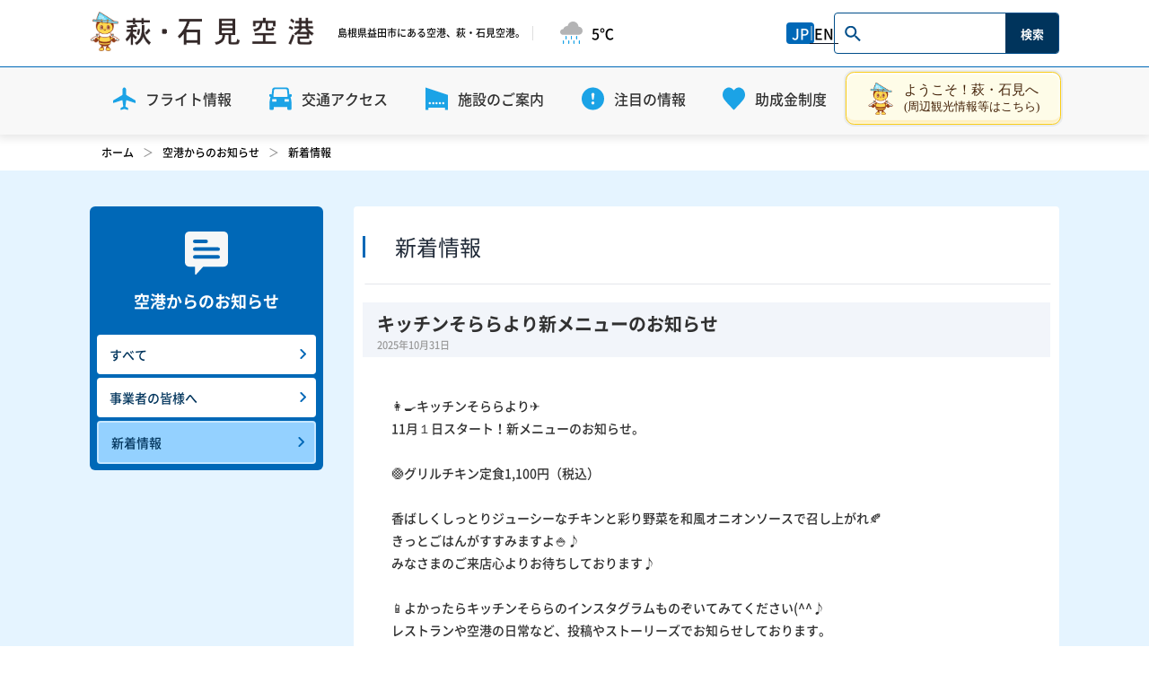

--- FILE ---
content_type: text/html; charset=UTF-8
request_url: https://hagiiwami.jp/category/latest-news/page/2/
body_size: 16398
content:
<!doctype html>
<html class="no-js" lang="ja">
<head prefix="og: http://ogp.me/ns# fb: http://ogp.me/ns/fb#">
<!--[if lt IE 9]><script src="http://html5shiv.googlecode.com/svn/trunk/html5.js"></script><![endif]-->
<meta name="viewport" content="width=device-width,initial-scale=1.0,minimum-scale=1.0">
<!-- <meta name="format-detection" content="telephone=no"> -->
<meta http-equiv="content-type" charset="utf-8">
<meta property="fb:app_id" content="140645646626657">
<meta property="og:title" content="新着情報 | 萩・石見空港">
<meta property="og:type" content="article">
<meta property="og:url" content="https://hagiiwami.jp/%e3%82%ad%e3%83%83%e3%83%81%e3%83%b3%e3%81%9d%e3%82%89%e3%82%89%e3%82%88%e3%82%8a%e6%96%b0%e3%83%a1%e3%83%8b%e3%83%a5%e3%83%bc%e3%81%ae%e3%81%8a%e7%9f%a5%e3%82%89%e3%81%9b/"><meta property="og:site_name" content="萩・石見空港">
<meta property="og:image" content="https://hagiiwami.jp/wordpress/wp-content/themes/hagiiwami-v3/images/common/facebook-ogp.png">

<meta name="description" content="ようこそ、萩・石見空港公式サイトへ。東京からひとっと飛び、約90分で西さんいん空の玄関口、萩・石見空港です。新着情報一覧ページ。"><meta property="og:description" content="ようこそ、萩・石見空港公式サイトへ。東京からひとっと飛び、約90分で西さんいん空の玄関口、萩・石見空港です。新着情報一覧ページ。"><meta name="twitter:description" content="ようこそ、萩・石見空港公式サイトへ。東京からひとっと飛び、約90分で西さんいん空の玄関口、萩・石見空港です。新着情報一覧ページ。"><meta name="twitter:card" content="summary">
<meta name="twitter:title" content="新着情報 | 萩・石見空港">

<link rel="icon" type="image/x-icon"  href="https://hagiiwami.jp/wordpress/wp-content/themes/hagiiwami-v3/images/common/favicon.ico">
<title>新着情報 &#8211; ページ 2 &#8211; 萩・石見空港</title>
<meta name='robots' content='max-image-preview:large' />
	<style>img:is([sizes="auto" i], [sizes^="auto," i]) { contain-intrinsic-size: 3000px 1500px }</style>
	<link rel='dns-prefetch' href='//ajax.googleapis.com' />
<link rel="alternate" type="application/rss+xml" title="萩・石見空港 &raquo; 新着情報 カテゴリーのフィード" href="https://hagiiwami.jp/category/latest-news/feed/" />
<script type="text/javascript">
/* <![CDATA[ */
window._wpemojiSettings = {"baseUrl":"https:\/\/s.w.org\/images\/core\/emoji\/16.0.1\/72x72\/","ext":".png","svgUrl":"https:\/\/s.w.org\/images\/core\/emoji\/16.0.1\/svg\/","svgExt":".svg","source":{"concatemoji":"https:\/\/hagiiwami.jp\/wordpress\/wp-includes\/js\/wp-emoji-release.min.js?ver=6.8.3"}};
/*! This file is auto-generated */
!function(s,n){var o,i,e;function c(e){try{var t={supportTests:e,timestamp:(new Date).valueOf()};sessionStorage.setItem(o,JSON.stringify(t))}catch(e){}}function p(e,t,n){e.clearRect(0,0,e.canvas.width,e.canvas.height),e.fillText(t,0,0);var t=new Uint32Array(e.getImageData(0,0,e.canvas.width,e.canvas.height).data),a=(e.clearRect(0,0,e.canvas.width,e.canvas.height),e.fillText(n,0,0),new Uint32Array(e.getImageData(0,0,e.canvas.width,e.canvas.height).data));return t.every(function(e,t){return e===a[t]})}function u(e,t){e.clearRect(0,0,e.canvas.width,e.canvas.height),e.fillText(t,0,0);for(var n=e.getImageData(16,16,1,1),a=0;a<n.data.length;a++)if(0!==n.data[a])return!1;return!0}function f(e,t,n,a){switch(t){case"flag":return n(e,"\ud83c\udff3\ufe0f\u200d\u26a7\ufe0f","\ud83c\udff3\ufe0f\u200b\u26a7\ufe0f")?!1:!n(e,"\ud83c\udde8\ud83c\uddf6","\ud83c\udde8\u200b\ud83c\uddf6")&&!n(e,"\ud83c\udff4\udb40\udc67\udb40\udc62\udb40\udc65\udb40\udc6e\udb40\udc67\udb40\udc7f","\ud83c\udff4\u200b\udb40\udc67\u200b\udb40\udc62\u200b\udb40\udc65\u200b\udb40\udc6e\u200b\udb40\udc67\u200b\udb40\udc7f");case"emoji":return!a(e,"\ud83e\udedf")}return!1}function g(e,t,n,a){var r="undefined"!=typeof WorkerGlobalScope&&self instanceof WorkerGlobalScope?new OffscreenCanvas(300,150):s.createElement("canvas"),o=r.getContext("2d",{willReadFrequently:!0}),i=(o.textBaseline="top",o.font="600 32px Arial",{});return e.forEach(function(e){i[e]=t(o,e,n,a)}),i}function t(e){var t=s.createElement("script");t.src=e,t.defer=!0,s.head.appendChild(t)}"undefined"!=typeof Promise&&(o="wpEmojiSettingsSupports",i=["flag","emoji"],n.supports={everything:!0,everythingExceptFlag:!0},e=new Promise(function(e){s.addEventListener("DOMContentLoaded",e,{once:!0})}),new Promise(function(t){var n=function(){try{var e=JSON.parse(sessionStorage.getItem(o));if("object"==typeof e&&"number"==typeof e.timestamp&&(new Date).valueOf()<e.timestamp+604800&&"object"==typeof e.supportTests)return e.supportTests}catch(e){}return null}();if(!n){if("undefined"!=typeof Worker&&"undefined"!=typeof OffscreenCanvas&&"undefined"!=typeof URL&&URL.createObjectURL&&"undefined"!=typeof Blob)try{var e="postMessage("+g.toString()+"("+[JSON.stringify(i),f.toString(),p.toString(),u.toString()].join(",")+"));",a=new Blob([e],{type:"text/javascript"}),r=new Worker(URL.createObjectURL(a),{name:"wpTestEmojiSupports"});return void(r.onmessage=function(e){c(n=e.data),r.terminate(),t(n)})}catch(e){}c(n=g(i,f,p,u))}t(n)}).then(function(e){for(var t in e)n.supports[t]=e[t],n.supports.everything=n.supports.everything&&n.supports[t],"flag"!==t&&(n.supports.everythingExceptFlag=n.supports.everythingExceptFlag&&n.supports[t]);n.supports.everythingExceptFlag=n.supports.everythingExceptFlag&&!n.supports.flag,n.DOMReady=!1,n.readyCallback=function(){n.DOMReady=!0}}).then(function(){return e}).then(function(){var e;n.supports.everything||(n.readyCallback(),(e=n.source||{}).concatemoji?t(e.concatemoji):e.wpemoji&&e.twemoji&&(t(e.twemoji),t(e.wpemoji)))}))}((window,document),window._wpemojiSettings);
/* ]]> */
</script>
<style id='wp-emoji-styles-inline-css' type='text/css'>

	img.wp-smiley, img.emoji {
		display: inline !important;
		border: none !important;
		box-shadow: none !important;
		height: 1em !important;
		width: 1em !important;
		margin: 0 0.07em !important;
		vertical-align: -0.1em !important;
		background: none !important;
		padding: 0 !important;
	}
</style>
<link rel='stylesheet' id='wp-block-library-css' href='https://hagiiwami.jp/wordpress/wp-includes/css/dist/block-library/style.min.css?ver=6.8.3' type='text/css' media='all' />
<style id='classic-theme-styles-inline-css' type='text/css'>
/*! This file is auto-generated */
.wp-block-button__link{color:#fff;background-color:#32373c;border-radius:9999px;box-shadow:none;text-decoration:none;padding:calc(.667em + 2px) calc(1.333em + 2px);font-size:1.125em}.wp-block-file__button{background:#32373c;color:#fff;text-decoration:none}
</style>
<style id='global-styles-inline-css' type='text/css'>
:root{--wp--preset--aspect-ratio--square: 1;--wp--preset--aspect-ratio--4-3: 4/3;--wp--preset--aspect-ratio--3-4: 3/4;--wp--preset--aspect-ratio--3-2: 3/2;--wp--preset--aspect-ratio--2-3: 2/3;--wp--preset--aspect-ratio--16-9: 16/9;--wp--preset--aspect-ratio--9-16: 9/16;--wp--preset--color--black: #000000;--wp--preset--color--cyan-bluish-gray: #abb8c3;--wp--preset--color--white: #ffffff;--wp--preset--color--pale-pink: #f78da7;--wp--preset--color--vivid-red: #cf2e2e;--wp--preset--color--luminous-vivid-orange: #ff6900;--wp--preset--color--luminous-vivid-amber: #fcb900;--wp--preset--color--light-green-cyan: #7bdcb5;--wp--preset--color--vivid-green-cyan: #00d084;--wp--preset--color--pale-cyan-blue: #8ed1fc;--wp--preset--color--vivid-cyan-blue: #0693e3;--wp--preset--color--vivid-purple: #9b51e0;--wp--preset--gradient--vivid-cyan-blue-to-vivid-purple: linear-gradient(135deg,rgba(6,147,227,1) 0%,rgb(155,81,224) 100%);--wp--preset--gradient--light-green-cyan-to-vivid-green-cyan: linear-gradient(135deg,rgb(122,220,180) 0%,rgb(0,208,130) 100%);--wp--preset--gradient--luminous-vivid-amber-to-luminous-vivid-orange: linear-gradient(135deg,rgba(252,185,0,1) 0%,rgba(255,105,0,1) 100%);--wp--preset--gradient--luminous-vivid-orange-to-vivid-red: linear-gradient(135deg,rgba(255,105,0,1) 0%,rgb(207,46,46) 100%);--wp--preset--gradient--very-light-gray-to-cyan-bluish-gray: linear-gradient(135deg,rgb(238,238,238) 0%,rgb(169,184,195) 100%);--wp--preset--gradient--cool-to-warm-spectrum: linear-gradient(135deg,rgb(74,234,220) 0%,rgb(151,120,209) 20%,rgb(207,42,186) 40%,rgb(238,44,130) 60%,rgb(251,105,98) 80%,rgb(254,248,76) 100%);--wp--preset--gradient--blush-light-purple: linear-gradient(135deg,rgb(255,206,236) 0%,rgb(152,150,240) 100%);--wp--preset--gradient--blush-bordeaux: linear-gradient(135deg,rgb(254,205,165) 0%,rgb(254,45,45) 50%,rgb(107,0,62) 100%);--wp--preset--gradient--luminous-dusk: linear-gradient(135deg,rgb(255,203,112) 0%,rgb(199,81,192) 50%,rgb(65,88,208) 100%);--wp--preset--gradient--pale-ocean: linear-gradient(135deg,rgb(255,245,203) 0%,rgb(182,227,212) 50%,rgb(51,167,181) 100%);--wp--preset--gradient--electric-grass: linear-gradient(135deg,rgb(202,248,128) 0%,rgb(113,206,126) 100%);--wp--preset--gradient--midnight: linear-gradient(135deg,rgb(2,3,129) 0%,rgb(40,116,252) 100%);--wp--preset--font-size--small: 13px;--wp--preset--font-size--medium: 20px;--wp--preset--font-size--large: 36px;--wp--preset--font-size--x-large: 42px;--wp--preset--spacing--20: 0.44rem;--wp--preset--spacing--30: 0.67rem;--wp--preset--spacing--40: 1rem;--wp--preset--spacing--50: 1.5rem;--wp--preset--spacing--60: 2.25rem;--wp--preset--spacing--70: 3.38rem;--wp--preset--spacing--80: 5.06rem;--wp--preset--shadow--natural: 6px 6px 9px rgba(0, 0, 0, 0.2);--wp--preset--shadow--deep: 12px 12px 50px rgba(0, 0, 0, 0.4);--wp--preset--shadow--sharp: 6px 6px 0px rgba(0, 0, 0, 0.2);--wp--preset--shadow--outlined: 6px 6px 0px -3px rgba(255, 255, 255, 1), 6px 6px rgba(0, 0, 0, 1);--wp--preset--shadow--crisp: 6px 6px 0px rgba(0, 0, 0, 1);}:where(.is-layout-flex){gap: 0.5em;}:where(.is-layout-grid){gap: 0.5em;}body .is-layout-flex{display: flex;}.is-layout-flex{flex-wrap: wrap;align-items: center;}.is-layout-flex > :is(*, div){margin: 0;}body .is-layout-grid{display: grid;}.is-layout-grid > :is(*, div){margin: 0;}:where(.wp-block-columns.is-layout-flex){gap: 2em;}:where(.wp-block-columns.is-layout-grid){gap: 2em;}:where(.wp-block-post-template.is-layout-flex){gap: 1.25em;}:where(.wp-block-post-template.is-layout-grid){gap: 1.25em;}.has-black-color{color: var(--wp--preset--color--black) !important;}.has-cyan-bluish-gray-color{color: var(--wp--preset--color--cyan-bluish-gray) !important;}.has-white-color{color: var(--wp--preset--color--white) !important;}.has-pale-pink-color{color: var(--wp--preset--color--pale-pink) !important;}.has-vivid-red-color{color: var(--wp--preset--color--vivid-red) !important;}.has-luminous-vivid-orange-color{color: var(--wp--preset--color--luminous-vivid-orange) !important;}.has-luminous-vivid-amber-color{color: var(--wp--preset--color--luminous-vivid-amber) !important;}.has-light-green-cyan-color{color: var(--wp--preset--color--light-green-cyan) !important;}.has-vivid-green-cyan-color{color: var(--wp--preset--color--vivid-green-cyan) !important;}.has-pale-cyan-blue-color{color: var(--wp--preset--color--pale-cyan-blue) !important;}.has-vivid-cyan-blue-color{color: var(--wp--preset--color--vivid-cyan-blue) !important;}.has-vivid-purple-color{color: var(--wp--preset--color--vivid-purple) !important;}.has-black-background-color{background-color: var(--wp--preset--color--black) !important;}.has-cyan-bluish-gray-background-color{background-color: var(--wp--preset--color--cyan-bluish-gray) !important;}.has-white-background-color{background-color: var(--wp--preset--color--white) !important;}.has-pale-pink-background-color{background-color: var(--wp--preset--color--pale-pink) !important;}.has-vivid-red-background-color{background-color: var(--wp--preset--color--vivid-red) !important;}.has-luminous-vivid-orange-background-color{background-color: var(--wp--preset--color--luminous-vivid-orange) !important;}.has-luminous-vivid-amber-background-color{background-color: var(--wp--preset--color--luminous-vivid-amber) !important;}.has-light-green-cyan-background-color{background-color: var(--wp--preset--color--light-green-cyan) !important;}.has-vivid-green-cyan-background-color{background-color: var(--wp--preset--color--vivid-green-cyan) !important;}.has-pale-cyan-blue-background-color{background-color: var(--wp--preset--color--pale-cyan-blue) !important;}.has-vivid-cyan-blue-background-color{background-color: var(--wp--preset--color--vivid-cyan-blue) !important;}.has-vivid-purple-background-color{background-color: var(--wp--preset--color--vivid-purple) !important;}.has-black-border-color{border-color: var(--wp--preset--color--black) !important;}.has-cyan-bluish-gray-border-color{border-color: var(--wp--preset--color--cyan-bluish-gray) !important;}.has-white-border-color{border-color: var(--wp--preset--color--white) !important;}.has-pale-pink-border-color{border-color: var(--wp--preset--color--pale-pink) !important;}.has-vivid-red-border-color{border-color: var(--wp--preset--color--vivid-red) !important;}.has-luminous-vivid-orange-border-color{border-color: var(--wp--preset--color--luminous-vivid-orange) !important;}.has-luminous-vivid-amber-border-color{border-color: var(--wp--preset--color--luminous-vivid-amber) !important;}.has-light-green-cyan-border-color{border-color: var(--wp--preset--color--light-green-cyan) !important;}.has-vivid-green-cyan-border-color{border-color: var(--wp--preset--color--vivid-green-cyan) !important;}.has-pale-cyan-blue-border-color{border-color: var(--wp--preset--color--pale-cyan-blue) !important;}.has-vivid-cyan-blue-border-color{border-color: var(--wp--preset--color--vivid-cyan-blue) !important;}.has-vivid-purple-border-color{border-color: var(--wp--preset--color--vivid-purple) !important;}.has-vivid-cyan-blue-to-vivid-purple-gradient-background{background: var(--wp--preset--gradient--vivid-cyan-blue-to-vivid-purple) !important;}.has-light-green-cyan-to-vivid-green-cyan-gradient-background{background: var(--wp--preset--gradient--light-green-cyan-to-vivid-green-cyan) !important;}.has-luminous-vivid-amber-to-luminous-vivid-orange-gradient-background{background: var(--wp--preset--gradient--luminous-vivid-amber-to-luminous-vivid-orange) !important;}.has-luminous-vivid-orange-to-vivid-red-gradient-background{background: var(--wp--preset--gradient--luminous-vivid-orange-to-vivid-red) !important;}.has-very-light-gray-to-cyan-bluish-gray-gradient-background{background: var(--wp--preset--gradient--very-light-gray-to-cyan-bluish-gray) !important;}.has-cool-to-warm-spectrum-gradient-background{background: var(--wp--preset--gradient--cool-to-warm-spectrum) !important;}.has-blush-light-purple-gradient-background{background: var(--wp--preset--gradient--blush-light-purple) !important;}.has-blush-bordeaux-gradient-background{background: var(--wp--preset--gradient--blush-bordeaux) !important;}.has-luminous-dusk-gradient-background{background: var(--wp--preset--gradient--luminous-dusk) !important;}.has-pale-ocean-gradient-background{background: var(--wp--preset--gradient--pale-ocean) !important;}.has-electric-grass-gradient-background{background: var(--wp--preset--gradient--electric-grass) !important;}.has-midnight-gradient-background{background: var(--wp--preset--gradient--midnight) !important;}.has-small-font-size{font-size: var(--wp--preset--font-size--small) !important;}.has-medium-font-size{font-size: var(--wp--preset--font-size--medium) !important;}.has-large-font-size{font-size: var(--wp--preset--font-size--large) !important;}.has-x-large-font-size{font-size: var(--wp--preset--font-size--x-large) !important;}
:where(.wp-block-post-template.is-layout-flex){gap: 1.25em;}:where(.wp-block-post-template.is-layout-grid){gap: 1.25em;}
:where(.wp-block-columns.is-layout-flex){gap: 2em;}:where(.wp-block-columns.is-layout-grid){gap: 2em;}
:root :where(.wp-block-pullquote){font-size: 1.5em;line-height: 1.6;}
</style>
<link rel='stylesheet' id='fit-sidebar-css' href='https://hagiiwami.jp/wordpress/wp-content/themes/hagiiwami-v3/css/jquery.fit-sidebar.css?ver=1740969949' type='text/css' media='all' />
<link rel='stylesheet' id='default-css' href='https://hagiiwami.jp/wordpress/wp-content/themes/hagiiwami-v3/style.css?ver=1740967354' type='text/css' media='all' />
<link rel='stylesheet' id='normalize-css' href='https://hagiiwami.jp/wordpress/wp-content/themes/hagiiwami-v3/css/normalize.css?ver=1740969949' type='text/css' media='all' />
<link rel='stylesheet' id='slick-css' href='https://hagiiwami.jp/wordpress/wp-content/themes/hagiiwami-v3/css/slick.css?ver=1740969949' type='text/css' media='all' />
<link rel='stylesheet' id='slick-theme-css' href='https://hagiiwami.jp/wordpress/wp-content/themes/hagiiwami-v3/css/slick-theme.css?ver=1740969949' type='text/css' media='all' />
<link rel='stylesheet' id='main-css' href='https://hagiiwami.jp/wordpress/wp-content/themes/hagiiwami-v3/css/style.css?ver=1745550133' type='text/css' media='all' />
<link rel='stylesheet' id='trip-css' href='https://hagiiwami.jp/wordpress/wp-content/themes/hagiiwami-v3/css/trip.css?ver=1740969949' type='text/css' media='all' />
<script type="text/javascript" src="https://ajax.googleapis.com/ajax/libs/jquery/2.1.4/jquery.min.js" id="jquery-js"></script>
<script type="text/javascript" src="https://hagiiwami.jp/wordpress/wp-content/themes/hagiiwami-v3/script/lib/matchMedia.js" id="matchMedia-js"></script>
<script type="text/javascript" src="https://hagiiwami.jp/wordpress/wp-content/themes/hagiiwami-v3/script/lib/matchMedia.addListener.js" id="matchMediapolyfill-js"></script>
<script type="text/javascript" src="https://hagiiwami.jp/wordpress/wp-content/themes/hagiiwami-v3/script/modernizr-svg.js" id="modernizr-svg-js"></script>
<link rel="https://api.w.org/" href="https://hagiiwami.jp/wp-json/" /><link rel="alternate" title="JSON" type="application/json" href="https://hagiiwami.jp/wp-json/wp/v2/categories/1" /><link rel="EditURI" type="application/rsd+xml" title="RSD" href="https://hagiiwami.jp/wordpress/xmlrpc.php?rsd" />
<meta name="generator" content="WordPress 6.8.3" />
		<style type="text/css" id="wp-custom-css">
			.page-id-5794 .post-body h2 {
  margin-bottom: 1.5em;
  background-color: #f2f2f2;
  padding: 16px 24px;
}
.page-id-5794 .post-body p {
  font-size: 18px;
}		</style>
		<link rel="stylesheet" type="text/css" media="print" href="https://hagiiwami.jp/wordpress/wp-content/themes/hagiiwami-v3/css/print.css">
<!--Google Analytics-->
<script async src="https://www.googletagmanager.com/gtag/js?id=G-894TR6SMNQ"></script>
<script>
  window.dataLayer = window.dataLayer || [];
  function gtag(){dataLayer.push(arguments);}
  gtag('js', new Date());

  gtag('config', 'G-894TR6SMNQ');
</script>
<div id="fb-root"></div>
<script>(function(d, s, id) {
  var js, fjs = d.getElementsByTagName(s)[0];
  if (d.getElementById(id)) return;
  js = d.createElement(s); js.id = id;
  js.src = 'https://connect.facebook.net/ja_JP/sdk.js#xfbml=1&version=v2.11&appId=140645646626657';
  fjs.parentNode.insertBefore(js, fjs);
}(document, 'script', 'facebook-jssdk'));</script>

<!--manga contents-->
<script src="https://cdnjs.cloudflare.com/ajax/libs/luminous-lightbox/2.4.0/luminous.min.js"></script>
<link rel="stylesheet" href="https://cdnjs.cloudflare.com/ajax/libs/luminous-lightbox/2.4.0/luminous-basic.min.css">

<style type="text/css" media="screen">
.bnr-flight-notice{
	font-size: 13px;
    color: #000;
    text-decoration: underline;
    font-weight: bolder;
    line-height: 1.3;
    padding: 1em;
    background: #fff100;
    border: 2px solid #0068b7;
    border-radius: 6px;
    box-shadow: 0 3px 0 #ddd;
    margin-bottom: 10px;
    display: block;
    transition: 0.25s all ease-out;
}
.bnr-flight-notice:hover{
	opacity: 0.8;
}
</style>
</head><body class="latest-news">
<!--[if lte IE 9]><div class="browserupgrade"><div class="browserupgrade-container">お使いのブラウザはバージョンが古いため、サイトを快適にご利用いただけないかもしれません。快適にご利用頂くために、今すぐブラウザを<a href="http://browsehappy.com/" target="_blank" rel="nofollow">アップグレード</a>してください。</div></div><![endif]-->
<div id="page-loader" class="page-loader">
</div>

<div class="loader-container">
    <div class="loader">
        LOADING...
    </div>
</div><svg class="symbol-defs" version="1.1" xmlns="http://www.w3.org/2000/svg" xmlns:xlink="http://www.w3.org/1999/xlink" style="display: none;">
  <defs>
    <symbol id="flight-icon-svg" viewBox="0 0 29.94 29.94">
      <g id="564bf0ee-02f4-46af-8d2b-a904f4a0f7f5" data-name="レイヤー 2"><g id="e06c738c-09fe-47d1-9511-382020f1fbf9" data-name="レイヤー 1"><path class="33d743fd-e739-46ed-97d7-f2b9a7b77bcc" d="M29.4,17,18,10.25a1,1,0,0,1-.55-1V3.12A2.72,2.72,0,0,0,17.22,2C16.78.82,16.15.18,15.34.06A1.19,1.19,0,0,0,15,0a1.76,1.76,0,0,0-.42.06l-.16,0-.21.09a1.76,1.76,0,0,0-.79.55,4.43,4.43,0,0,0-.55.8L12.66,2a3.71,3.71,0,0,0-.18,1.16V9.27a1,1,0,0,1-.55,1L.55,17A1.14,1.14,0,0,0,0,18v2.21a.4.4,0,0,0,.18.36.49.49,0,0,0,.43.07L11.87,17a.36.36,0,0,1,.42,0,.5.5,0,0,1,.19.4l1,7.43a1.22,1.22,0,0,1-.48,1L10.47,27A1.21,1.21,0,0,0,10,28V29.5a.4.4,0,0,0,.18.36.53.53,0,0,0,.43.06l3.77-1.1a2.2,2.2,0,0,1,.61-.09,2.15,2.15,0,0,1,.61.09l3.77,1.1a.52.52,0,0,0,.43-.06A.4.4,0,0,0,20,29.5V28a1.22,1.22,0,0,0-.48-1L17,25.88a1.21,1.21,0,0,1-.49-1l1-7.43a.49.49,0,0,1,.18-.43.41.41,0,0,1,.43,0l11.26,3.68a.47.47,0,0,0,.42-.07.4.4,0,0,0,.18-.36V18A1.15,1.15,0,0,0,29.4,17Z"/></g></g>
    <symbol>
  </defs>
  <defs>
    <symbol id="access-icon-svg" viewBox="0 0 30 30">
      <g id="091e4b49-709d-4e51-95c3-8acef9a8096c" data-name="レイヤー 2"><g id="babdd88e-4e1a-4329-b30c-e67808bfaf97" data-name="レイヤー 1"><path class="4af47945-bbfd-44ce-91ac-2c66151a031b" d="M28.77,8.84a1.34,1.34,0,0,0-.4.06l-1.52.41L26,2A3.41,3.41,0,0,0,23.1,0H6.88A3.41,3.41,0,0,0,4,2L3.13,9.31,1.63,8.9a1.34,1.34,0,0,0-.4-.06A1.23,1.23,0,0,0,0,10.14V11a1.59,1.59,0,0,0,1.59,1.59h.18l-.26.62A37.58,37.58,0,0,0,.26,20V28.4A1.6,1.6,0,0,0,1.86,30H4.44A1.6,1.6,0,0,0,6,28.4V26H24v2.4A1.6,1.6,0,0,0,25.54,30h2.58a1.6,1.6,0,0,0,1.6-1.6V20a37.58,37.58,0,0,0-1.25-6.74l-.26-.62h.2A1.59,1.59,0,0,0,30,11v-.9A1.23,1.23,0,0,0,28.77,8.84ZM5.52,11.45,6.3,3.19a1.8,1.8,0,0,1,1.55-1H22.13a1.8,1.8,0,0,1,1.55,1l.78,8.26c.06.62-.08,1-.7,1H6.22C5.6,12.49,5.48,12.06,5.52,11.45Zm4.06,6.91a.64.64,0,0,1-.64.64H4.42a.64.64,0,0,1-.63-.64V16.18a.63.63,0,0,1,.63-.63H8.94a.64.64,0,0,1,.64.63ZM21,19a.64.64,0,0,1-.63-.64V16.18a.63.63,0,0,1,.63-.63h4.52a.64.64,0,0,1,.64.63v2.18a.64.64,0,0,1-.64.64Z"/></g></g>
    <symbol>
  </defs>
  <defs>
    <symbol id="airport-icon-svg" viewBox="0 0 30 30">
    <g id="d9773aad-8027-43a6-82c9-0b2a33f82859" data-name="レイヤー 2"><g id="ebf634b9-db7a-42ea-afa0-3075d3e233f9" data-name="レイヤー 1"><path class="eece0676-8406-42be-b014-bb8d882e698c" d="M26,27v3h4V10L0,0V30H4V27ZM5.74,22.5A1.51,1.51,0,1,1,7.24,21,1.5,1.5,0,0,1,5.74,22.5Zm4.5,0a1.51,1.51,0,0,1,0-3,1.51,1.51,0,1,1,0,3Zm4.51,0a1.51,1.51,0,1,1,1.5-1.5A1.5,1.5,0,0,1,14.75,22.5Zm4.51,0a1.51,1.51,0,1,1,1.5-1.5A1.51,1.51,0,0,1,19.26,22.5Zm4.5,0a1.51,1.51,0,1,1,1.5-1.5A1.5,1.5,0,0,1,23.76,22.5Z"/></g></g>
    </symbol>
  </defs>
  <defs>
    <symbol id="attention-icon-svg" viewBox="0 0 30 30">
    <g id="ce863f37-d78d-4404-8a72-f06e318fec9e" data-name="レイヤー 2"><g id="95bca87d-e7db-46db-b876-f51a1687fd97" data-name="レイヤー 1"><path class="c1b46acb-f8fc-4411-8558-07597c66a759" d="M15,0A15,15,0,1,0,30,15,15,15,0,0,0,15,0Zm0,22.8a2.08,2.08,0,1,1,2.08-2.08A2.08,2.08,0,0,1,15,22.8ZM17.05,9.63,16,15.7a1,1,0,0,1-1,.86,1.05,1.05,0,0,1-1-.86L13,9.63a2,2,0,0,1,0-.35,2.08,2.08,0,1,1,4.16,0A2,2,0,0,1,17.05,9.63Z"/></g></g>
    </symbol>
  </defs>
  <defs>
    <symbol id="subsidy-icon-svg" viewBox="0 0 30 30">
    <g id="1a444e03-8239-4140-9194-0193f643c038" data-name="レイヤー 2"><g id="f16584b1-ccb7-478c-87b1-8bbda624299c" data-name="レイヤー 1"><path class="3852b401-7fa3-4e49-aa94-67961424ca76" d="M29.08,13.94c2.23-5,.29-11.23-4.58-13.31C18.78-1.82,15,3.83,15,3.83S11.22-1.84,5.5.62C.63,2.7-1.31,8.91.92,13.93,2.83,18.21,15,30,15,30S27.17,18.23,29.08,13.94Z"/></g></g>
    </symbol>
  </defs>

  <symbol id="icon-departure" viewBox="0 0 2400 2400" >
		<path fill-rule="evenodd" clip-rule="evenodd" d="M3.98173 1102.53C0.211033 1093.1 -1.15516 1082.89 0.00623239 1072.8L2.40623 1071.6C3.74862 1061.49 7.5019 1051.85 13.3496 1043.5C19.1973 1035.15 26.9679 1028.32 36.0062 1023.6C86.0493 988.359 142.838 963.846 202.806 951.599C218.906 949.113 235.376 952.07 249.606 959.999L614.406 1096.8L998.406 813.599L386.406 493.199C378.692 489.467 372.151 483.689 367.495 476.494C362.84 469.3 360.25 460.965 360.006 452.399C360.171 444.277 362.623 436.365 367.08 429.573C371.538 422.78 377.82 417.383 385.206 413.999L576.006 325.199C597.615 316.177 621.392 313.674 644.406 317.999L1516.81 509.999C1594.54 468.785 1677.26 423.262 1750.97 382.698C1846.81 329.957 1927.41 285.6 1962.01 269.999C2014.1 248.593 2070.11 238.373 2126.41 239.999C2230.81 239.999 2350.81 255.599 2382.01 314.399C2413.21 373.199 2445.61 501.599 2085.61 707.999L740.406 1393.2C676.601 1422.07 608.502 1440.32 538.806 1447.2C486.067 1450.35 433.763 1436.01 390.006 1406.4L21.6062 1126.8C13.8092 1120.3 7.75244 1111.96 3.98173 1102.53ZM80.4 2000.4H2319.6C2364 2000.4 2400 2036.13 2400 2080.2C2400 2124.27 2364 2160 2319.6 2160H80.4C35.9963 2160 -1.83137e-08 2124.27 -1.83137e-08 2080.2C-1.83137e-08 2036.13 35.9963 2000.4 80.4 2000.4Z"/>
	</symbol>

	<symbol id="icon-arrival" viewBox="0 0 2400 2400">
		<path fill-rule="evenodd" clip-rule="evenodd" d="M1.16985 584.048C4.10618 574.19 9.4797 565.231 16.7939 557.999H20.3939C27.022 550.419 35.418 544.591 44.8376 541.033C54.2572 537.474 64.4094 536.295 74.3939 537.6C135.44 538.417 195.751 551.049 251.994 574.799C265.924 582.49 277.214 594.199 284.394 608.399L501.594 931.2L981.594 921.599L664.794 303.599C660.331 296.39 657.967 288.079 657.967 279.599C657.967 271.12 660.331 262.809 664.794 255.599C670.179 249 677.305 244.04 685.365 241.283C693.424 238.526 702.095 238.081 710.394 239.999L917.994 279.599C940.57 284.738 961.315 295.94 977.994 311.999L1581.59 968.399C1684.42 983.886 1796.84 997.453 1890.63 1008.77C1978.53 1019.38 2050.06 1028.01 2081.99 1034.4C2136.59 1047.12 2188.03 1070.8 2233.19 1104C2318.39 1164 2407.19 1246.8 2398.79 1312.8C2390.39 1378.8 2343.59 1501.2 1929.59 1462.8L435.594 1246.8C367.062 1233.06 301.077 1208.77 239.994 1174.8C195.258 1146.6 161.089 1104.42 142.794 1054.8L-0.00610873 614.399C-2.17093 604.344 -1.76649 593.905 1.16985 584.048ZM80.4 2000.4H2319.6C2364 2000.4 2400 2036.13 2400 2080.2C2400 2124.27 2364 2160 2319.6 2160H80.4C35.9963 2160 -1.20524e-07 2124.27 -1.20524e-07 2080.2C-1.20524e-07 2036.13 35.9963 2000.4 80.4 2000.4Z"/>
	</symbol>
</svg><header class="header">
	<div id="header--pc">
		<div class="container">
			<div class="header-ttl-block content">
				<div class="logo-area">
					<h1 class="logo"><a href="https://hagiiwami.jp/"><img src="https://hagiiwami.jp/wordpress/wp-content/uploads/2024/04/logo.png" alt="島根県益田市 萩石見空港 HAGI IWAMI AIRPORT" width="250" height="54" style="object-fit: contain;"></a></h1>
					<div class="header-text">
						<p id="header-description">島根県益田市にある空港、萩・石見空港。</p>
												<p id="header-weather"><span class="weather-icon"><img src="https://hagiiwami.jp/wordpress/wp-content/themes/hagiiwami-v3/images/common/icon_weather_rain.svg" alt="" width="25" height="25"></span><span class="weather-temp">5℃</span></p>
					</div>
				</div>

				<div class="header__right">
				<div class="header__right">
					<div class="en">
						<a href="https://hagiiwami.jp/" class="en-link">JP</a>
						<a href="https://hagiiwami.jp/en" class="en-link-02">EN</a>
					</div>

				</div>
					<form role="search" method="get" id="searchform" class="searchform" action="https://hagiiwami.jp/search">
						<div id="search-wrapper">
							<i class="icon"></i>
							<input type="text" value="" name="q" id="searchtext" placeholder="">
							<input type="submit" id="searchsubmit" value="検索">
						</div>
					</form>
				</div>
			</div>
		</div>
	</div>
	<div id="header--sp">
		<div class="header-main--sp">
			<div class="container">
				<div class="menu-trigger">
					<span></span>
					<span></span>
					<span></span>
				</div>
				<a href="https://hagiiwami.jp/"><img src="https://hagiiwami.jp/wordpress/wp-content/themes/hagiiwami-v3/images/logo_30th--w.svg" alt="島根県益田市 萩石見空港 HAGI IWAMI AIRPORT" width="200" height="28" id="logo-sp-header"></a>
				<div class="search-trigger">
					
				</div>
			</div>
		</div>
		<div class="header-hidden header-hidden--search">
			<form role="search" method="get" id="searchform" class="searchform" action="https://hagiiwami.jp/search">
				<div>
					<!-- <label class="screen-reader-text" for="s">検索:</label> -->
					<input type="text" value="" name="q" id="searchtext" class="searchtext--sp">
					<input type="submit" id="searchsubmit" value="検索">
				</div>
			</form>
		</div>
		<div class="header-hidden header-hidden--menu">
			<nav class="header-nav">
				<div class="content">
				<p class="en__sp">
					<div class="en en3">
						<a href="https://hagiiwami.jp/" class="en-link">JP</a>
						<a href="https://hagiiwami.jp/en"">EN</a>
					</div>
                </p>
					<ul class="header-nav-list">
						<li>
							<a href="https://hagiiwami.jp/flights/"><img src="https://hagiiwami.jp/wordpress/wp-content/themes/hagiiwami-v3/images/common/icon_flight.svg" alt="" width="35" height="35" class="header-nav-icon"><span class="header-nav-ttl">フライト情報</span></a>
						</li><li>
							<a href="https://hagiiwami.jp/access/"><img src="https://hagiiwami.jp/wordpress/wp-content/themes/hagiiwami-v3/images/common/icon_access.svg" alt="" width="35" height="35" class="header-nav-icon"><span class="header-nav-ttl">交通アクセス</span></a>
						</li><li>
							<a href="https://hagiiwami.jp/guide/"><img src="https://hagiiwami.jp/wordpress/wp-content/themes/hagiiwami-v3/images/common/icon_airport.svg" alt="" width="35" height="35" class="header-nav-icon"><span class="header-nav-ttl">施設のご案内</span></a>
						</li><li>
							<a href="https://hagiiwami.jp/promotions/"><img src="https://hagiiwami.jp/wordpress/wp-content/themes/hagiiwami-v3/images/common/icon_attention.svg" alt="" width="35" height="35" class="header-nav-icon"><span class="header-nav-ttl">注目の情報</span></a>
						</li><li>
							<a href="https://hagiiwami.jp/subsidies/"><img src="https://hagiiwami.jp/wordpress/wp-content/themes/hagiiwami-v3/images/common/icon_subsidy.svg" alt="" width="35" height="35" class="header-nav-icon"><span class="header-nav-ttl">助成金制度</span></a>
						</li><li>
							<a id="header-nav__welcome" href="https://hagiiwami.jp/welcome/"><img src="https://hagiiwami.jp/wordpress/wp-content/themes/hagiiwami-v3/images/sorun_1.png" alt="" class="header-icon-svg header-icon-png"><span class="header-nav-ttl">ようこそ！<br>萩・石見へ</span>
							</a>
						</li>
					</ul>
				</div>
			</nav>
		</div>
		<div class="header-hidden--overlay"></div>
	</div>
	<nav class="header-nav header-nav--top">
		<div class="container">
			<div class="content">
				<h1 id="logo-sp-top" class="logo"><img src="https://hagiiwami.jp/wordpress/wp-content/themes/hagiiwami-v3/images/logo_30th.svg" alt="島根県益田市 萩石見空港 HAGI IWAMI AIRPORT" width="250" height="54"></h1>
				<ul class="header-nav-list">
					<li>
						<a href="https://hagiiwami.jp/flights/" class="">
							<svg class="header-icon-svg" role="img">
							  <title>フライト情報 icon</title>
							  <use xmlns:xlink="http://www.w3.org/1999/xlink" xlink:href="#flight-icon-svg"></use>
							</svg><span class="header-nav-ttl">フライト情報</span>
						</a>
					</li><li>
						<a href="https://hagiiwami.jp/access/" class="">
							<svg class="header-icon-svg" role="img">
							  <title>交通アクセス icon</title>
							  <use xmlns:xlink="http://www.w3.org/1999/xlink" xlink:href="#access-icon-svg"></use>
							</svg><span class="header-nav-ttl">交通アクセス</span>
						</a>
					</li><li>
						<a href="https://hagiiwami.jp/guide/" class="">
							<svg class="header-icon-svg" role="img">
							  <title>施設のご案内 icon</title>
							  <use xmlns:xlink="http://www.w3.org/1999/xlink" xlink:href="#airport-icon-svg"></use>
							</svg><span class="header-nav-ttl">施設のご案内</span>
						</a>
					</li><li>
						<a href="https://hagiiwami.jp/promotions/" class="">
							<svg class="header-icon-svg" role="img">
							  <title>注目の情報 icon</title>
							  <use xmlns:xlink="http://www.w3.org/1999/xlink" xlink:href="#attention-icon-svg"></use>
							</svg><span class="header-nav-ttl">注目の情報</span>
						</a>
					</li><li>
						<a href="https://hagiiwami.jp/subsidies/" class="">
							<svg class="header-icon-svg" role="img">
							  <title>注目の情報 icon</title>
							  <use xmlns:xlink="http://www.w3.org/1999/xlink" xlink:href="#subsidy-icon-svg"></use>
							</svg><span class="header-nav-ttl">助成金制度</span>
						</a>
					</li><li class="header-nav-welcome">
						<a id="header-nav__welcome" href="https://hagiiwami.jp/welcome/" class=""><img src="https://hagiiwami.jp/wordpress/wp-content/themes/hagiiwami-v3/images/sorun_1.png" alt="" class="header-icon-svg"><span class="header-nav-ttl">ようこそ！<br>萩・石見へ<br><span class="small">(周辺観光情報等はこちら)</span></span>
						</a>
					</li>
				</ul>
			</div>
		</div>
	</nav>
	
</header>
<nav id="breadcrumb" class="breadcrumb-wrap container"><ol class="breadcrumb content"><li class="breadcrumb-item"><a href="https://hagiiwami.jp/" itemprop="url">ホーム</a></li><li class="breadcrumb-item"><a href="https://hagiiwami.jp/news/" itemprop="url">空港からのお知らせ</a></li><li class="breadcrumb-item"><span>新着情報</span></li></ol></nav><main id="main" class="main" role="main">
<div class="page-sub--sp">
    <nav class="category-menu">
        <div class="category-menu-ttl-block">
            <h1 class="category-menu-ttl"><a href="https://hagiiwami.jp/news/"><img src="https://hagiiwami.jp/wordpress/wp-content/themes/hagiiwami-v3/images/common/icon_news_w.svg" alt="" width="20" height="20"><span>空港からのお知らせ</span></a></h1>
        </div>
        <p class="category-menu-list-ttl accordion-toggle"><a href="https://hagiiwami.jp/"><span>カテゴリーメニュー</span></a></p>
        <div class="category-menu-content">
        <ul class="category-menu-list">
            <li><a href="https://hagiiwami.jp/news/" class="">すべて</a></li>
                            <li><a href="https://hagiiwami.jp/category/business-news/" class="">事業者の皆様へ</a></li>
                            <li><a href="https://hagiiwami.jp/category/latest-news/" class="">新着情報</a></li>
                    </ul>
        </div>
    </nav>
</div>
<div class="category-fix-nav">
    <p class="category-menu-list-ttl accordion-toggle"><a href="https://hagiiwami.jp/"><span>カテゴリーメニュー</span></a></p>
    <div class="category-menu-content">
    <ul class="category-menu-list">
        <li><a href="https://hagiiwami.jp/news/" class="">すべて</a></li>
                    <li><a href="https://hagiiwami.jp/category/business-news/" class="">事業者の皆様へ</a></li>
                    <li><a href="https://hagiiwami.jp/category/latest-news/" class="">新着情報</a></li>
            </ul>
    </div>
</div>
<section id="section-article" class="section-subpage container">
    <div class="page-body content">
        <div class="page-sub">
            <nav class="side-nav">
                <div class="side-nav-content">
                    <div class="side-nav-ttl-block">
                        <img src="https://hagiiwami.jp/wordpress/wp-content/themes/hagiiwami-v3/images/common/icon_news_w.svg" alt="" width="48" height="48">
                        <h1 class="side-nav-ttl">空港からのお知らせ</h1>
                    </div>
                    <ul class="side-nav-list">
                        <li><a href="https://hagiiwami.jp/news/" class="">すべて</a></li>
                                                    <li><a href="https://hagiiwami.jp/category/business-news/" class="">事業者の皆様へ</a></li>
                                                    <li><a href="https://hagiiwami.jp/category/latest-news/" class="active">新着情報</a></li>
                                            </ul>
                </div>
            </nav>
        </div><div class="page-main">
            <div id="news" class="basic-block">
                <h2 class="category-ttl headline--1 headline--1--1">新着情報</h2>

                                <div class="post-list">
                    <div class="post-ttl-block post-ttl-block--1">
                        <h3 class="post-ttl">キッチンそららより新メニューのお知らせ</h3>
                        <p class="post-date">2025年10月31日</p>
                    </div>
                    <div class="basic-block-inner post-body use-editor">
                        


<div class="" data-block="true" data-editor="9p971" data-offset-key="84ocl-0-0">
<div class="_1mf _1mj" data-offset-key="84ocl-0-0"><span data-offset-key="84ocl-0-0">&#x1f469;&#x200d;&#x1f373;キッチンそららより&#x2708;</span></div>
</div>
<div class="" data-block="true" data-editor="9p971" data-offset-key="2nqsf-0-0">
<div class="_1mf _1mj" data-offset-key="2nqsf-0-0"><span data-offset-key="2nqsf-0-0">11月１日スタート！新メニューのお知らせ。</span></div>
</div>
<div class="" data-block="true" data-editor="9p971" data-offset-key="dnb4r-0-0">
<div class="_1mf _1mj" data-offset-key="dnb4r-0-0"><span data-offset-key="dnb4r-0-0"> </span></div>
</div>
<div class="" data-block="true" data-editor="9p971" data-offset-key="dg5bo-0-0">
<div class="_1mf _1mj" data-offset-key="dg5bo-0-0"><span data-offset-key="dg5bo-0-0">&#x1f7e0;グリルチキン定食1,100円（税込）</span></div>
<div data-offset-key="dg5bo-0-0"> </div>
</div>
<div class="" data-block="true" data-editor="9p971" data-offset-key="1lbc7-0-0">
<div class="_1mf _1mj" data-offset-key="1lbc7-0-0"><span data-offset-key="1lbc7-0-0">香ばしくしっとりジューシーなチキンと彩り野菜を和風オニオンソースで召し上がれ&#x1f342;</span></div>
</div>
<div class="" data-block="true" data-editor="9p971" data-offset-key="c1i5b-0-0">
<div class="_1mf _1mj" data-offset-key="c1i5b-0-0"><span data-offset-key="c1i5b-0-0">きっとごはんがすすみますよ&#x1f35a;♪</span></div>
</div>
<div class="" data-block="true" data-editor="9p971" data-offset-key="82p82-0-0">
<div class="_1mf _1mj" data-offset-key="82p82-0-0"><span data-offset-key="82p82-0-0">みなさまのご来店心よりお待ちしております♪</span></div>
</div>
<div class="" data-block="true" data-editor="9p971" data-offset-key="2rfav-0-0">
<div class="_1mf _1mj" data-offset-key="2rfav-0-0"><span data-offset-key="2rfav-0-0"> </span></div>
</div>
<div class="" data-block="true" data-editor="9p971" data-offset-key="8chjt-0-0">
<div class="_1mf _1mj" data-offset-key="8chjt-0-0"><span data-offset-key="8chjt-0-0">&#x1f4f1;よかったらキッチンそららのインスタグラムものぞいてみてください(^^♪</span></div>
</div>
<div class="" data-block="true" data-editor="9p971" data-offset-key="anusi-0-0">
<div class="_1mf _1mj" data-offset-key="anusi-0-0"><span data-offset-key="anusi-0-0">レストランや空港の日常など、投稿やストーリーズでお知らせしております。</span></div>
</div>
<div class="" data-block="true" data-editor="9p971" data-offset-key="347a9-0-0">
<div class="_1mf _1mj" data-offset-key="347a9-0-0"><span data-offset-key="347a9-0-0">Instagram: kitchen_sorara</span></div>
</div>
<div data-offset-key="347a9-0-0"> </div>
<div data-offset-key="347a9-0-0">
<p><strong>11月レストラン営業時間</strong></p>
<p>９：５０～１３：３０（１３：００オーダーストップ）</p>
<p>（１３：３０～１６：００クローズ）</p>
<p>１６：００～１７：５０（１7：3０オーダーストップ）</p>
<p>※飛行機の運航状況により、営業時間が変更となる場合がございます。</p>
<p> </p>
</div>
<div class="" data-block="true" data-editor="9p971" data-offset-key="dkm49-0-0">
<div class="_1mf _1mj" data-offset-key="dkm49-0-0"><span data-offset-key="dkm49-0-0">石見空港ターミナル（株）</span></div>
</div>



<figure class="wp-block-image size-large is-resized"><img fetchpriority="high" decoding="async" width="1024" height="801" src="https://hagiiwami.jp/wordpress/wp-content/uploads/2025/10/IMG_1776-1024x801.jpg" alt="" class="wp-image-6932" style="width:695px;height:auto" srcset="https://hagiiwami.jp/wordpress/wp-content/uploads/2025/10/IMG_1776-1024x801.jpg 1024w, https://hagiiwami.jp/wordpress/wp-content/uploads/2025/10/IMG_1776-358x280.jpg 358w, https://hagiiwami.jp/wordpress/wp-content/uploads/2025/10/IMG_1776-768x600.jpg 768w, https://hagiiwami.jp/wordpress/wp-content/uploads/2025/10/IMG_1776-1536x1201.jpg 1536w, https://hagiiwami.jp/wordpress/wp-content/uploads/2025/10/IMG_1776-2048x1601.jpg 2048w" sizes="(max-width: 1024px) 100vw, 1024px" /></figure>




                    </div>
                
                </div>
                                <div class="post-list">
                    <div class="post-ttl-block post-ttl-block--1">
                        <h3 class="post-ttl">R7.12月　養蜂講習会 開催のお知らせ</h3>
                        <p class="post-date">2025年10月23日</p>
                    </div>
                    <div class="basic-block-inner post-body use-editor">
                        




<div class="xdj266r x11i5rnm xat24cr x1mh8g0r x1vvkbs x126k92a">
<div dir="auto"><span style="font-size: 110%;">＼＼R7.12月　養蜂講習会 開催のお知らせ ／／</span></div>
<div dir="auto"> </div>
</div>
<div class="x11i5rnm xat24cr x1mh8g0r x1vvkbs xtlvy1s x126k92a">
<div dir="auto">当空港では、以下の日程で「養蜂GAP講習会」を開催します。</div>
<div dir="auto">二ホンミツバチ、セイヨウミツバチの養蜂家、これから養蜂を始めたい方など、興味のある方はどなたでもご参加ください。</div>
<div dir="auto"> </div>
</div>
<div class="x11i5rnm xat24cr x1mh8g0r x1vvkbs xtlvy1s x126k92a">
<div dir="auto">日時： 2025年12月12日（金）13時30分～16時30分（開場13時）</div>
<div dir="auto">会場： 萩・石見空港　1F会議室「石州」</div>
<div dir="auto">参加費： 無料　定員20名（先着順）</div>
<div dir="auto">締切： 2025年12月10日</div>
<div dir="auto">講師：（一社）みつばち協会　高安和夫氏　高安さやか氏</div>
<div dir="auto">春日養蜂場　春日住夫氏</div>
<div dir="auto">※その他詳しい内容は「ご案内」文をご覧ください。</div>
</div>
<div dir="auto"> </div>
<div dir="auto">
<div dir="auto">問合せ・申込先：石見空港ターミナルビル㈱　担当　杉内</div>
<div dir="auto"><span class="html-span xexx8yu x4uap5 x18d9i69 xkhd6sd x1hl2dhg x16tdsg8 x1vvkbs x3nfvp2 x1j61x8r x1fcty0u xdj266r xat24cr xgzva0m xhhsvwb xxymvpz xlup9mm x1kky2od">Mail :   kankou@iwami-airport.co.jp</span></div>
<div dir="auto">TEL :（0856）24-0038 FAX (0856) 24-2570</div>
<div dir="auto"> </div>
<div dir="auto"><a href="https://hagiiwami.jp/wordpress/wp-content/uploads/2024/11/IMG_8567-scaled.jpg"><img decoding="async" class="aligncenter size-full wp-image-6923" src="https://hagiiwami.jp/wordpress/wp-content/uploads/2024/11/IMG_8567-scaled.jpg" alt="" width="1862" height="2560" srcset="https://hagiiwami.jp/wordpress/wp-content/uploads/2024/11/IMG_8567-scaled.jpg 1862w, https://hagiiwami.jp/wordpress/wp-content/uploads/2024/11/IMG_8567-204x280.jpg 204w, https://hagiiwami.jp/wordpress/wp-content/uploads/2024/11/IMG_8567-745x1024.jpg 745w, https://hagiiwami.jp/wordpress/wp-content/uploads/2024/11/IMG_8567-768x1056.jpg 768w, https://hagiiwami.jp/wordpress/wp-content/uploads/2024/11/IMG_8567-1117x1536.jpg 1117w, https://hagiiwami.jp/wordpress/wp-content/uploads/2024/11/IMG_8567-1489x2048.jpg 1489w" sizes="(max-width: 1862px) 100vw, 1862px" /></a></div>
</div>
                    </div>
                
                </div>
                                <div class="post-list">
                    <div class="post-ttl-block post-ttl-block--1">
                        <h3 class="post-ttl">キッチンそららより 10月1日(水)開始！ 季節限定メニューのお知らせ(^o^)/♪</h3>
                        <p class="post-date">2025年10月5日</p>
                    </div>
                    <div class="basic-block-inner post-body use-editor">
                        


<p> </p>
<p> </p>



<p><strong style="font-size: revert; color: initial;">鯖の味噌煮定食1,100円（税込）</strong></p>
<p><a href="https://hagiiwami.jp/wordpress/wp-content/uploads/2025/06/IMG_1514.jpg"><img decoding="async" class="aligncenter size-full wp-image-6906" src="https://hagiiwami.jp/wordpress/wp-content/uploads/2025/06/IMG_1514.jpg" alt="" width="750" height="565" srcset="https://hagiiwami.jp/wordpress/wp-content/uploads/2025/06/IMG_1514.jpg 750w, https://hagiiwami.jp/wordpress/wp-content/uploads/2025/06/IMG_1514-372x280.jpg 372w" sizes="(max-width: 750px) 100vw, 750px" /></a></p>
<p><strong>キッチンそららより</strong></p>
<p><strong>10</strong><strong>月よりスタートしました！新メニューのお知らせ。</strong></p>
<p> </p>
<ul>
<li><strong>鯖の味噌煮定食1,100円（税込）</strong></li>
</ul>
<p>　　　ようやく訪れた秋。お米も美味しい季節の到来です。</p>
<p>　　　間違いなく白ご飯がススム定番王道の和定食！&#x1f41f;</p>
<p>　　　ほっこりランチタイムにいかがですか？</p>
<p> </p>
<p>　　みなさまのご来店心よりお待ちしております♪<strong>&#x1f383;&#x1f47b;</strong>&#x1f987;</p>
<p> </p>
<p> </p>
<p>　よかったらキッチンそららのインスタグラムものぞいてみてください(^^♪</p>
<p>　レストランや空港の日常など、投稿やストーリーズでお知らせしております。</p>
<p>　Instagram: kitchen_sorara</p>
<p> </p>
<ul>
<li><strong>10月レストラン営業時間</strong></li>
</ul>
<p>９：５０～１３：３０（１３：００オーダーストップ）</p>
<p>（１３：３０～１６：００クローズ）</p>
<p>１６：００～１７：５０（１7：3０オーダーストップ）</p>
<p> </p>
<p>　<strong>※10月19日（日）「石見空港マラソン大会」当日は<u>終日営業</u>いたします。</strong></p>
<p><strong>　９：５０～１７：５０（１7：3０オーダーストップ）</strong></p>
<p> </p>
<p>※飛行機の運航状況により、営業時間が変更となる場合がございます。</p>
                    </div>
                
                </div>
                                <div class="post-list">
                    <div class="post-ttl-block post-ttl-block--1">
                        <h3 class="post-ttl">2025年萩・石見空港まつり　9月28日（日）開催</h3>
                        <p class="post-date">2025年9月12日</p>
                    </div>
                    <div class="basic-block-inner post-body use-editor">
                        <h4 style="text-align: center;"><span style="font-size: 125%; color: #000080;">&#x2708;　</span><span style="font-size: 125%; color: #000080;">2025年「空の日」記念事業　萩・石見空港まつり　&#x2708;</span></h4>
<p style="text-align: center;"><span style="font-size: 150%; color: #0000ff;">2025年9月28日（日）11：30～15：30　萩・石見空港にて開催</span></p>
<p><a href="https://hagiiwami.jp/wordpress/wp-content/uploads/2025/09/2a3cbd2cc78909513ae1002aaa77fedf-1.pdf">Ｒ7萩・石見空港まつりチラシ</a><a href="https://hagiiwami.jp/wordpress/wp-content/uploads/2025/09/20250912095349-0001.jpg"><img loading="lazy" decoding="async" class="aligncenter size-full wp-image-6890" src="https://hagiiwami.jp/wordpress/wp-content/uploads/2025/09/20250912095349-0001.jpg" alt="" width="1654" height="2340" srcset="https://hagiiwami.jp/wordpress/wp-content/uploads/2025/09/20250912095349-0001.jpg 1654w, https://hagiiwami.jp/wordpress/wp-content/uploads/2025/09/20250912095349-0001-198x280.jpg 198w, https://hagiiwami.jp/wordpress/wp-content/uploads/2025/09/20250912095349-0001-724x1024.jpg 724w, https://hagiiwami.jp/wordpress/wp-content/uploads/2025/09/20250912095349-0001-768x1087.jpg 768w, https://hagiiwami.jp/wordpress/wp-content/uploads/2025/09/20250912095349-0001-1086x1536.jpg 1086w, https://hagiiwami.jp/wordpress/wp-content/uploads/2025/09/20250912095349-0001-1448x2048.jpg 1448w" sizes="auto, (max-width: 1654px) 100vw, 1654px" /></a><a href="https://hagiiwami.jp/wordpress/wp-content/uploads/2025/09/20250912095349-0002.jpg"><img loading="lazy" decoding="async" class="aligncenter size-full wp-image-6891" src="https://hagiiwami.jp/wordpress/wp-content/uploads/2025/09/20250912095349-0002.jpg" alt="" width="1654" height="2340" srcset="https://hagiiwami.jp/wordpress/wp-content/uploads/2025/09/20250912095349-0002.jpg 1654w, https://hagiiwami.jp/wordpress/wp-content/uploads/2025/09/20250912095349-0002-198x280.jpg 198w, https://hagiiwami.jp/wordpress/wp-content/uploads/2025/09/20250912095349-0002-724x1024.jpg 724w, https://hagiiwami.jp/wordpress/wp-content/uploads/2025/09/20250912095349-0002-768x1087.jpg 768w, https://hagiiwami.jp/wordpress/wp-content/uploads/2025/09/20250912095349-0002-1086x1536.jpg 1086w, https://hagiiwami.jp/wordpress/wp-content/uploads/2025/09/20250912095349-0002-1448x2048.jpg 1448w" sizes="auto, (max-width: 1654px) 100vw, 1654px" /></a></p>
<p><span style="font-size: 150%; color: #0000ff;">皆様のお越しをお待ちしております。<br /></span></p>

                    </div>
                
                </div>
                                <div class="post-list">
                    <div class="post-ttl-block post-ttl-block--1">
                        <h3 class="post-ttl">万葉の歌人 柿本人麻呂にゆかりのある地ならではのユニークなイベントのお知らせ</h3>
                        <p class="post-date">2025年7月22日</p>
                    </div>
                    <div class="basic-block-inner post-body use-editor">
                        
<p>8月10日（日）、萩・石見空港で短歌の歌会「空港歌会」が再び開催されます！！</p>
<p>前回の歌会は「空港 x 短歌」というユニークな組み合わせで話題となりましたが、今回はさらに「x 酒蔵 」が加わり、ダブルでユニークな組み合わせとなっています。</p>
<p>現代短歌の第一線で活躍されている歌人が一堂に会するこの歌会の詳細はプレスリリース（1＆2点目の画像）に記載されていますので、ご興味のある方は、是非、ご一読を。</p>
<p>なお、歌会で披露された短歌は、前回と同様、空港のレストラン「キッチンそらら」で掲示される予定。</p>
<p>そして、さらに耳寄りな情報。「空港歌会」の前夜祭的な関連イベント「よいこのための益田の夜入門」が開催されることになりました。</p>
<p>「空港歌会」に参加される人気 歌人の三田三郎氏が自作の（主にお酒にまつわる）短歌やエッセイを朗読・紹介するイベントです（サイン会も）。主催者は、その名も「よいこのための益田の夜入門実行委員会」（弊社とは別の団体）。</p>
<p>こちらの詳細もプレスリリース（3点目の画像）に記載されていますので、是非、ご一読を。</p>
<p>石見空港ターミナルビル㈱</p>
<p><a href="https://hagiiwami.jp/wordpress/wp-content/uploads/2025/07/7e27c01842180854d5c0db078d0d9334-scaled.jpg"><img loading="lazy" decoding="async" class="aligncenter size-full wp-image-6828" src="https://hagiiwami.jp/wordpress/wp-content/uploads/2025/07/7e27c01842180854d5c0db078d0d9334-scaled.jpg" alt="" width="1811" height="2560" srcset="https://hagiiwami.jp/wordpress/wp-content/uploads/2025/07/7e27c01842180854d5c0db078d0d9334-scaled.jpg 1811w, https://hagiiwami.jp/wordpress/wp-content/uploads/2025/07/7e27c01842180854d5c0db078d0d9334-198x280.jpg 198w, https://hagiiwami.jp/wordpress/wp-content/uploads/2025/07/7e27c01842180854d5c0db078d0d9334-724x1024.jpg 724w, https://hagiiwami.jp/wordpress/wp-content/uploads/2025/07/7e27c01842180854d5c0db078d0d9334-768x1086.jpg 768w, https://hagiiwami.jp/wordpress/wp-content/uploads/2025/07/7e27c01842180854d5c0db078d0d9334-1086x1536.jpg 1086w, https://hagiiwami.jp/wordpress/wp-content/uploads/2025/07/7e27c01842180854d5c0db078d0d9334-1448x2048.jpg 1448w" sizes="auto, (max-width: 1811px) 100vw, 1811px" /></a> <a href="https://hagiiwami.jp/wordpress/wp-content/uploads/2025/07/3dfceadd6699bcadb74e13c3a734f96a-scaled.jpg"><img loading="lazy" decoding="async" class="aligncenter size-full wp-image-6829" src="https://hagiiwami.jp/wordpress/wp-content/uploads/2025/07/3dfceadd6699bcadb74e13c3a734f96a-scaled.jpg" alt="" width="1811" height="2560" srcset="https://hagiiwami.jp/wordpress/wp-content/uploads/2025/07/3dfceadd6699bcadb74e13c3a734f96a-scaled.jpg 1811w, https://hagiiwami.jp/wordpress/wp-content/uploads/2025/07/3dfceadd6699bcadb74e13c3a734f96a-198x280.jpg 198w, https://hagiiwami.jp/wordpress/wp-content/uploads/2025/07/3dfceadd6699bcadb74e13c3a734f96a-724x1024.jpg 724w, https://hagiiwami.jp/wordpress/wp-content/uploads/2025/07/3dfceadd6699bcadb74e13c3a734f96a-768x1086.jpg 768w, https://hagiiwami.jp/wordpress/wp-content/uploads/2025/07/3dfceadd6699bcadb74e13c3a734f96a-1086x1536.jpg 1086w, https://hagiiwami.jp/wordpress/wp-content/uploads/2025/07/3dfceadd6699bcadb74e13c3a734f96a-1448x2048.jpg 1448w" sizes="auto, (max-width: 1811px) 100vw, 1811px" /></a></p>



<p><a href="https://hagiiwami.jp/wordpress/wp-content/uploads/2025/07/9c8678ae081db642bfecbc03532f45a9-scaled.jpg"><img loading="lazy" decoding="async" class="aligncenter size-full wp-image-6827" src="https://hagiiwami.jp/wordpress/wp-content/uploads/2025/07/9c8678ae081db642bfecbc03532f45a9-scaled.jpg" alt="" width="1811" height="2560" srcset="https://hagiiwami.jp/wordpress/wp-content/uploads/2025/07/9c8678ae081db642bfecbc03532f45a9-scaled.jpg 1811w, https://hagiiwami.jp/wordpress/wp-content/uploads/2025/07/9c8678ae081db642bfecbc03532f45a9-198x280.jpg 198w, https://hagiiwami.jp/wordpress/wp-content/uploads/2025/07/9c8678ae081db642bfecbc03532f45a9-724x1024.jpg 724w, https://hagiiwami.jp/wordpress/wp-content/uploads/2025/07/9c8678ae081db642bfecbc03532f45a9-768x1086.jpg 768w, https://hagiiwami.jp/wordpress/wp-content/uploads/2025/07/9c8678ae081db642bfecbc03532f45a9-1086x1536.jpg 1086w, https://hagiiwami.jp/wordpress/wp-content/uploads/2025/07/9c8678ae081db642bfecbc03532f45a9-1448x2048.jpg 1448w" sizes="auto, (max-width: 1811px) 100vw, 1811px" /></a></p>


                    </div>
                
                </div>
                
                <div class="pager">
                    <a class="prev page-numbers" href="https://hagiiwami.jp/category/latest-news/"></a>
<a class="page-numbers" href="https://hagiiwami.jp/category/latest-news/">1</a>
<span aria-current="page" class="page-numbers current">2</span>
<a class="page-numbers" href="https://hagiiwami.jp/category/latest-news/page/3/">3</a>
<span class="page-numbers dots">&hellip;</span>
<a class="page-numbers" href="https://hagiiwami.jp/category/latest-news/page/7/">7</a>
<a class="next page-numbers" href="https://hagiiwami.jp/category/latest-news/page/3/"></a>                </div><!-- /.pager -->
            </div>
        </div>
    </div>
</section>
<section id="section-topics" class="container">
    <div class="content">
        <h3 class="topics-ttl">トピックス</h3>
        <ul class="topics-list flex-wrap">
                                            <li>
                    <a href="https://hagiiwami.jp/promotions/" title="トピックス・キャンペーン情報">
                        <div class="topics-list__img"><img src="https://hagiiwami.jp/wordpress/wp-content/themes/hagiiwami-v3/images/top/img_banner_topics.jpg" alt="トピックス・キャンペーン情報"></div>
                        <div class="topics-list__txt"><p>トピックス・キャンペーン情報</p></div>
                    </a>
                </li>
                        <li>
                <a href="https://hagiiwami.jp/travelplan/" title="旅行商品">
                    <div class="topics-list__img"><img src="https://hagiiwami.jp/wordpress/wp-content/themes/hagiiwami-v3/images/top/img_banner_travel.jpg" alt="色々選べて楽しめる旅行プラン"></div>
                    <div class="topics-list__txt"><p>旅行商品</p></div>
                </a>
            </li>
            <li>
                <a href="https://hagi-iwami.com/" target="_blank" title="オンラインショップ">
                    <div class="topics-list__img"><img src="https://hagiiwami.jp/wordpress/wp-content/themes/hagiiwami-v3/images/top/img_banner_onlineshop.jpg" alt="萩石見空港オンラインショップ"></div>
                    <div class="topics-list__txt"><p>オンラインショップ</p></div>
                </a>
            </li>
                                            <li>
                    <a href="https://hagiiwami.jp/promotion_c/local-news/" title="地域の取り組み">
                        <div class="topics-list__img"><img src="https://hagiiwami.jp/wordpress/wp-content/themes/hagiiwami-v3/images/top/img_banner_localnews.jpg" alt="地域の取り組み>"></div>
                        <div class="topics-list__txt"><p>地域の取り組み</p></div>
                    </a>
                </li>
                        <li>
                <a href="https://www.kankou-shimane.com/mag/1004.html" target="_blank" title="Find Iwami">
                    <div class="topics-list__img"><img src="https://hagiiwami.jp/wordpress/wp-content/uploads/2024/03/campaign.jpg" alt="石見の高校生による地元の魅力発信ブログ"></div>
					<div class="topics-list__txt"><p>萩・石見空港キャンペーン</p></div>
                </a>
            </li>
        </ul> 
    </div>
</section><section id="section-banner" class="container">
    <div class="content">
        <ul class="banner-list">
            <li><a href="http://www.kankou-shimane.com/" target="_blank"><img src="https://hagiiwami.jp/wordpress/wp-content/themes/hagiiwami-v3/images/top/banner_01.jpg" alt="しまね観光ナビ" width="234" height="60"></a></li>
            <li><a href="https://www.kankou-shimane.com/hagiiwami-magazine/" target="_blank"><img src="https://hagiiwami.jp/wordpress/wp-content/themes/hagiiwami-v3/images/top/banner_13.jpg" alt="TRIP WEB MAGAZINE 萩・石見" width="234" height="60"></a></li>
<!--             <li><a href="http://www.all-iwami.com/" target="_blank"><img src="https://hagiiwami.jp/wordpress/wp-content/themes/hagiiwami-v3/images/top/banner_03.jpg" alt="島根県西部公式観光サイト　なつかしの国石見" width="234" height="60"></a></li> -->
            <li><a href="https://masudashi.com/" target="_blank"><img src="https://hagiiwami.jp/wordpress/wp-content/themes/hagiiwami-v3/images/top/banner_12.jpg" alt="益田市観光協会" width="234" height="60"></a></li>
            <li><a href="http://www.hagishi.com/" target="_blank"><img src="https://hagiiwami.jp/wordpress/wp-content/themes/hagiiwami-v3/images/top/banner_04.jpg" alt="萩市観光協会公式サイト「ぶらり萩あるき」" width="234" height="60"></a></li>
            <li><a href="http://www.kankou-hamada.org/" target="_blank"><img src="https://hagiiwami.jp/wordpress/wp-content/themes/hagiiwami-v3/images/top/banner_05.jpg" alt="はまナビ　浜田市観光協会公式サイト" width="234" height="60"></a></li>
            <li><a href="http://tsuwano-kanko.net/" target="_blank"><img src="https://hagiiwami.jp/wordpress/wp-content/themes/hagiiwami-v3/images/top/banner_06.jpg" alt="津和野町観光協会　ゆ〜うにしんさい" width="234" height="60"></a></li>
            <li><a href="http://www.airport-marathon.jp/" target="_blank"><img src="https://hagiiwami.jp/wordpress/wp-content/themes/hagiiwami-v3/images/top/banner_07.jpg" alt="萩・石見空港マラソン" width="234" height="60"></a></li>
            <li><a href="http://noritsugi.jp/index.html" target="_blank"><img src="https://hagiiwami.jp/wordpress/wp-content/themes/hagiiwami-v3/images/top/banner_09.jpg" alt="乗継でもっと広がる空の旅" width="234" height="60"></a></li>
            <li><a href="http://www.oideyo-shimane.jp/" target="_blank"><img src="https://hagiiwami.jp/wordpress/wp-content/themes/hagiiwami-v3/images/top/banner_10.jpg" alt="しまね田舎ツーリズム" width="234" height="60"></a></li>
            <li><a href="http://www.grandtoit.jp" target="_blank"><img src="https://hagiiwami.jp/wordpress/wp-content/themes/hagiiwami-v3/images/top/banner_grandtoit.jpg" alt="グラントワ" width="234" height="60"></a></li>
            <li><a href="https://sites.google.com/view/gourmetselection/" target="_blank"><img src="https://hagiiwami.jp/wordpress/wp-content/themes/hagiiwami-v3/images/top/banner_gourmet.png" alt="萩・石見グルメセレクション" width="234" height="60"></a></li>
        </ul>
    </div>
</section>
</main>
<footer id="footer" class="footer container">
	<div class="content">
		<div class="footer-content">
			<div class="footer-facebook--sp">
				<a href="https://www.facebook.com/%E8%90%A9%E7%9F%B3%E8%A6%8B%E7%A9%BA%E6%B8%AF-307405446003821/" target="_blank">
					<p><img src="https://hagiiwami.jp/wordpress/wp-content/themes/hagiiwami-v3/images/common/txt_facebook.png" alt="facebook" width="80" height="16.5"> ページはこちら</p>
				</a>
			</div>
			<div class="footer-facebook--pc"><!-- facebook page plugin-->
				<div class="fb-page" data-href="https://www.facebook.com/%E8%90%A9%E7%9F%B3%E8%A6%8B%E7%A9%BA%E6%B8%AF-307405446003821/" data-tabs="timeline" data-width="420" data-height="407" data-small-header="false" data-adapt-container-width="true" data-hide-cover="false" data-show-facepile="false"><blockquote cite="https://www.facebook.com/%E8%90%A9%E7%9F%B3%E8%A6%8B%E7%A9%BA%E6%B8%AF-307405446003821/" class="fb-xfbml-parse-ignore"><a href="https://www.facebook.com/%E8%90%A9%E7%9F%B3%E8%A6%8B%E7%A9%BA%E6%B8%AF-307405446003821/">萩・石見空港</a></blockquote></div>
			</div>
			<nav class="footer-nav">
				<div class="footer-nav-container footer-nav-container--1">
					<div class="footer-nav__block">
						<p class="footer-nav__ttl accordion-toggle"><a href="https://hagiiwami.jp/flights/"><span>フライト情報</span></a></p>
						<ul class="footer-nav__list">
							<li><a href="https://hagiiwami.jp/flights?id=flight-info">フライト情報</a></li>
							<li><a href="https://hagiiwami.jp/flights?id=flight-reservation">空席情報・時刻表</a></li>
							<li><a href="https://hagiiwami.jp/flights?id=flight-osaka">大阪季節便</a></li>
						</ul>
					</div>
					<div class="footer-nav__block">
						<p class="footer-nav__ttl accordion-toggle"><a href="https://hagiiwami.jp/access/"><span>交通アクセス</span></a></p>
						<ul class="footer-nav__list">
							<li><a href="https://hagiiwami.jp/access?id=access-map">周辺マップ・所要時間目安</a></li>
							<li><a href="https://hagiiwami.jp/access?id=access-taxi">タクシー</a></li>
							<li><a href="https://hagiiwami.jp/access?id=access-rentalcars">レンタカー</a></li>
							<li><a href="https://hagiiwami.jp/access?id=access-parking">駐車場</a></li>
							<li><a href="https://hagiiwami.jp/access?id=access-bus">路線バス(益田駅)</a></li>
							<li><a href="https://hagiiwami.jp/access?id=access-jr">JR(益田駅)</a></li>
							<li><a href="https://hagiiwami.jp/access?id=access-subsidy">快適アクセス事業(助成金)情報</a></li>
						</ul>	
					</div>
					
				</div>
				<div class="footer-nav-container footer-nav-container--2">
					<div class="footer-nav__block">
						<p class="footer-nav__ttl accordion-toggle"><a href="https://hagiiwami.jp/guide/"><span>施設のご案内</span></a></p>
						<ul class="footer-nav__list">
							<li><a href="https://hagiiwami.jp/guide?id=airport-guide">フロアガイド</a></li>
							<li><a href="https://hagiiwami.jp/guide?id=airport-service">サービス・施設</a></li>
							<li><a href="https://hagiiwami.jp/guide?id=airport-terminal">ターミナル概要</a></li>
						</ul>	
					</div>
					<div class="footer-nav__block">
						<p class="footer-nav__ttl accordion-toggle"><a href="https://hagiiwami.jp/promotions/"><span>注目の情報</span></a></p>
						<ul class="footer-nav__list">
							<li class="first"><a href="https://hagiiwami.jp/promotions/">すべて</a></li>
							                            <li><a href="https://hagiiwami.jp/promotion_c/local-news/">地域の取り組み</a></li>
                                                    <li><a href="https://hagiiwami.jp/promotion_c/%e3%83%a1%e3%83%bc%e3%83%ab%e3%83%9e%e3%82%ac%e3%82%b8%e3%83%b3/">メールマガジン</a></li>
                                                    <li><a href="https://hagiiwami.jp/promotion_c/event/">トピックス・キャンペーン情報</a></li>
                        						</ul>	
					</div>
					<div class="footer-nav__block">
						<p class="footer-nav__ttl accordion-toggle pb0"><a href="https://hagiiwami.jp/subsidies/"><span>助成金制度</span></a></p>
						<ul class="footer-nav__list footer-nav__list02">
							<!-- <li class="first"><a href="https://hagiiwami.jp/subsidies/">すべて</a></li>
							                            <li><a href="https://hagiiwami.jp/subsidy_c/https-hagiiwami-jp-subsidy-2025/">2025年度　助成金</a></li>
                                                    <li><a href="https://hagiiwami.jp/subsidy_c/2024-2/">2024年度　助成金</a></li>
                                                    <li><a href="https://hagiiwami.jp/subsidy_c/others/">萩・石見空港利用拡大促進協議会以外の助成制度</a></li>
                                                    <li><a href="https://hagiiwami.jp/subsidy_c/%e3%82%88%e3%81%8f%e3%81%82%e3%82%8b%e3%81%94%e8%b3%aa%e5%95%8f/">よくあるご質問</a></li>
                                                    <li><a href="https://hagiiwami.jp/subsidy_c/shuugakuryokou/">修学旅行等助成事業</a></li>
                                                    <li><a href="https://hagiiwami.jp/subsidy_c/fare-subsidy/">運賃助成事業</a></li>
                         -->
													<li class="first"><a href="https://hagiiwami.jp/subsidies/">すべて</a></li>

							                        <li><a href="https://hagiiwami.jp/subsidy_c/https-hagiiwami-jp-subsidy-2025/">2025年度　助成金</a></li>
                                                    <li><a href="https://hagiiwami.jp/subsidy_c/others/">萩・石見空港利用拡大促進<br>協議会以外の助成制度</a></li>
                                                    <li><a href="https://hagiiwami.jp/subsidy_c/%e3%82%88%e3%81%8f%e3%81%82%e3%82%8b%e3%81%94%e8%b3%aa%e5%95%8f/">よくあるご質問</a></li>
                                                    <li><a href="https://hagiiwami.jp/subsidy_c/shuugakuryokou/">修学旅行等助成事業</a></li>
                                                    <li><a href="https://hagiiwami.jp/subsidy_c/fare-subsidy/">運賃助成事業</a></li>
						</ul>	
					</div>
					<div class="footer-nav__block">
						<p class="footer-nav__ttl mb0"><a href="https://hagiiwami.jp/welcome/"><span>ようこそ！萩・石見へ</span></a></p>
					</div>
					
				</div>
				<div class="footer-nav-container footer-nav-container--3">
					<div class="footer-nav__block">
						<p class="footer-nav__ttl accordion-toggle"><a href="https://hagiiwami.jp/news/"><span>空港からのお知らせ</span></a></p>
						<ul class="footer-nav__list">
							<li class="first"><a href="https://hagiiwami.jp/news/">すべて</a></li>
								                            <li><a href="https://hagiiwami.jp/category/business-news/">事業者の皆様へ</a></li>
	                        	                            <li><a href="https://hagiiwami.jp/category/latest-news/">新着情報</a></li>
	                        						</ul>	
					</div>
					
					<div class="footer-nav__block mb38">
						<p class="footer-nav__ttl accordion-toggle"><a href="https://hagiiwami.jp/travelplan/"><span>旅行商品</span></a></p>
						
						<ul class="footer-nav__list">
								                            <li><a href="https://hagiiwami.jp/travelplan?id=%e8%90%a9%e3%83%bb%e7%9f%b3%e8%a6%8b%e3%81%8b%e3%82%89%e6%9d%b1%e4%ba%ac%e3%81%b8%e6%b7%bb%e4%b9%97%e5%93%a1%e5%90%8c%e8%a1%8c" class="anchor">萩・石見から東京へ(添乗員同行)</a></li>
	                        	                            <li><a href="https://hagiiwami.jp/travelplan?id=travelplan-1" class="anchor">東京から萩・石見へ(個人旅行)</a></li>
	                        	                            <li><a href="https://hagiiwami.jp/travelplan?id=travelplan-3" class="anchor">東京から萩・石見へ(添乗員同行)</a></li>
	                        	                            <li><a href="https://hagiiwami.jp/travelplan?id=travelplan-2" class="anchor">萩・石見から東京へ(個人旅行)</a></li>
	                        						</ul>	
					</div>
					<div class="footer-nav__block mt0 mb8">
						<p class="footer-nav__ttl mb0"><a href="https://hagiiwami.jp/travelinfo/"><span>観光情報</span></a></p>
					</div>
					<div class="footer-nav__block mt0 mb8">
						<p class="footer-nav__ttl mb0"><a href="https://hagiiwami.jp/faq/"><span>よくいただく質問</span></a></p>
					</div>
					<div class="footer-nav__block mt0 mb8">
						<p class="footer-nav__ttl mb0"><a href="https://hagiiwami.jp/supporter/"><span>サポーター企業</span></a></p>
					</div>
					<div class="footer-nav__block mt0 mb8">
						<p class="footer-nav__ttl mb0"><a href="https://hagiiwami.jp/contact/"><span>お問い合わせ</span></a></p>
					</div>
					<div class="footer-nav__block mt0 mb8">
						<p class="footer-nav__ttl mb0"><a href="https://hagiiwami.jp/privacy-policy/"><span>プライバシーポリシー</span></a></p>
					</div>
					<div class="footer-nav__block mt0 mb8">
						<p class="footer-nav__ttl mb0"><a href="https://hagiiwami.jp/accessibility/"><span>ウェブアクセシビリティ<br>対応方針</span></a></p>
					</div>
				</div>
			</nav>
		</div>
		<div id="footer-SiteSeal">
			<span id="ss_img_wrapper_2021gmogs_100-50_ja_w">
			<a href="https://jp.globalsign.com/" target="_blank" rel="nofollow"><img alt="SSL　GMOグローバルサインのサイトシール" border="0" id="ss_img" src="//seal.globalsign.com/SiteSeal/images/gs_noscript_100-50_ja.gif"></a>
			</span>
			<script type="text/javascript" src="//seal.globalsign.com/SiteSeal/2021gmogs_100-50_ja_w.js" defer="defer"></script>
		</div>
		<small class="copyright">&#169; Hagi Iwami Airport. All Rights Reserved.</small>
	</div>
	<div class="return-top-trigger"><img src="https://hagiiwami.jp/wordpress/wp-content/themes/hagiiwami-v3/images/common/btn_return_top.png" alt="TOPへ" width="50" height="50"></div>
</footer>
<div id="menu" class="menu">
</div>
<script type="speculationrules">
{"prefetch":[{"source":"document","where":{"and":[{"href_matches":"\/*"},{"not":{"href_matches":["\/wordpress\/wp-*.php","\/wordpress\/wp-admin\/*","\/wordpress\/wp-content\/uploads\/*","\/wordpress\/wp-content\/*","\/wordpress\/wp-content\/plugins\/*","\/wordpress\/wp-content\/themes\/hagiiwami-v3\/*","\/*\\?(.+)"]}},{"not":{"selector_matches":"a[rel~=\"nofollow\"]"}},{"not":{"selector_matches":".no-prefetch, .no-prefetch a"}}]},"eagerness":"conservative"}]}
</script>
<script type="text/javascript" id="vk-ltc-js-js-extra">
/* <![CDATA[ */
var vkLtc = {"ajaxurl":"https:\/\/hagiiwami.jp\/wordpress\/wp-admin\/admin-ajax.php"};
/* ]]> */
</script>
<script type="text/javascript" src="https://hagiiwami.jp/wordpress/wp-content/plugins/vk-link-target-controller/js/script.min.js?ver=1.7.9.0" id="vk-ltc-js-js"></script>
<script type="text/javascript" src="https://hagiiwami.jp/wordpress/wp-content/themes/hagiiwami-v3/script/lib/jquery.matchHeight-min.js" id="matchHeight-js"></script>
<script type="text/javascript" src="https://hagiiwami.jp/wordpress/wp-content/themes/hagiiwami-v3/script/lib/slick.min.js" id="js_slick-js"></script>
<script type="text/javascript" src="https://hagiiwami.jp/wordpress/wp-content/themes/hagiiwami-v3/script/lib/imageMapResizer.min.js" id="MapResizer-js"></script>
<script type="text/javascript" src="https://hagiiwami.jp/wordpress/wp-content/themes/hagiiwami-v3/script/manga.js" id="js_manga-js"></script>
<script type="text/javascript" src="https://hagiiwami.jp/wordpress/wp-content/themes/hagiiwami-v3/script/common.js" id="js_common-js"></script>
<script type="text/javascript" src="https://hagiiwami.jp/wordpress/wp-content/themes/hagiiwami-v3/script/lib/jquery.fit-sidebar.js" id="fit-sidebar-js"></script>
<script type="text/javascript" src="https://hagiiwami.jp/wordpress/wp-content/themes/hagiiwami-v3/script/sub.js" id="js_sub-js"></script>

</body>
</html>


--- FILE ---
content_type: text/css
request_url: https://hagiiwami.jp/wordpress/wp-content/themes/hagiiwami-v3/style.css?ver=1740967354
body_size: 857
content:
/*
Theme Name:         hagiiwami v3
Theme URI:          https://hagiiwami.jp/
Description:       	萩石見空港 Wordpress テーマ
Version:            3.0.0
Author:             益田工房 - masudakohboh inc.
Author URI:         https://masudakohboh.com/
*/

.flight-table-label {
  background-color: #0f87ce;
  color: #fff;
  text-align: center;
  margin-bottom: 8px;
  border-radius: 6px;
  padding: 4px 4px 6px;
}

.flight-table-label ~ .flight-table-label {
  margin-top: 32px;
}

.flight-table {
  border-radius: 6px;
  overflow: hidden;
  overflow: clip;
}

.flight-table caption {
  position: relative;
  height: 40px;
  vertical-align: middle;
  text-align: center;
  font-weight: 600;
  line-height: 20px;
  padding: 8px;
  letter-spacing: 1em;
}

.flight-table caption > div {
  display: flex;
  justify-content: center;
  align-items: center;
}

.flight-table caption span {
  display: inline-flex;
  font-size: 14px; 
  line-height: 25px;
  letter-spacing: 2px;
  color: #422006;
}

.flight-table caption svg {
  display: inline-block;
  width: 20px;
  height: 20px;
  fill: #422006;
  position: absolute;
  left: 26px;
}

.flight-table--1 caption {
  /* background-color: #58A538; */
  background-color: #166534;
  position: relative;
}


.flight-table--2 caption {
  background-color: #FDE047;
}

#section-mainvisual .flight-table--2 {
  display: table !important;
  margin-bottom: 15px;
}

#section-mainvisual .flight-table caption span {
  color: #422006;
}

.flight-table--1 caption span 
{
  color: #fff !important;
}

.flight-table--1 caption svg
{
  fill: #fff !important;
}

.button-flight-search {
  /* display: flex;
  height: 48px;
  margin: 4px 6px;
  padding: 8px 12px;
  font-size: 13px;
  line-height: 16px;
  justify-content: center;
  align-items: center;
  flex-shrink: 0;
  border-radius: 4px;
  border: 1px solid rgba(255, 255, 255, 0.10);
  background: linear-gradient(180deg, #24A0FF 0%, #0088F0 100%), #0F8DE4;
  box-shadow: 0px -2px 0px 0px rgba(0, 0, 0, 0.25) inset, 0px 2px 0px 0px rgba(255, 255, 255, 0.20) inset; */

  display: inline-flex;
  text-decoration: none;
  padding: 7px 8px 8px;
  border-radius: 4px;
  margin: 6px 8px;
  line-height: 1.2;
  font-size: 13px;
  font-weight: 600;
  color: #1F2937;
  border-radius: 6px;
  background: linear-gradient(135deg, #EEF2F8 0%, #FFF 100%);
  box-shadow: 0px 1px 2px 1px rgba(30, 35, 90, 0.40), 0px 0px 1px 1px #FFF inset, 0px -2px 0px 0px #CDCDE6 inset;
  transition: 0.25s all ease-out;
}

.button-flight-search:hover {
  /* background: linear-gradient(rgb(0, 104, 183) 0%, rgb(1, 90, 163) 100%) */
  opacity: 0.8;
}


.button-flight-search:active {
  background: linear-gradient(rgb(1, 90, 163) 0%, rgb(6, 77, 134) 100%)
}

.flight-table--tr3 .button-flight-search {
  border-radius: 6px;
background: linear-gradient(135deg, #EEF2F8 0%, #FFF 100%);
box-shadow: 0px 0px 1px 1px rgba(255, 255, 255, 0.78), 0px -1px 1px 0px rgba(30, 35, 90, 0.20) inset, 0px -2px 0px 0px #CDCDE6 inset;
}




--- FILE ---
content_type: text/css
request_url: https://hagiiwami.jp/wordpress/wp-content/themes/hagiiwami-v3/css/style.css?ver=1745550133
body_size: 18608
content:
@charset "UTF-8";
/* initial setting */
html, body, div, span, object, iframe, h1, h2, h3, h4, h5, h6, p, blockquote, pre, abbr, address, cite, code, del, dfn, em, img, ins, kbd, q, samp, small, strong, sub, sup, var, b, i, dl, dt, dd, ol, ul, li, fieldset, form, label, legend, table, caption, tbody, tfoot, thead, tr, th, td, article, aside, canvas, details, figcaption, figure, footer, header, hgroup, menu, nav, section, summary, time, mark, audio, video {
  margin: 0;
  padding: 0;
  border: 0;
  border-color: inherit;
  outline: 0;
  vertical-align: baseline;
  background: transparent;
}

li {
  text-decoration: none;
}

html {
  font-size: 100%;
  font-family: NotoSansCJKjp, "ヒラギノ角ゴ Pro W3", "Hiragino Kaku Gothic Pro", Osaka, メイリオ, Meiryo, "ＭＳ Ｐゴシック", "MS PGothic", sans-serif;
  -webkit-font-smoothing: antialiased;
  -moz-osx-font-smoothing: grayscale;
  font-weight: 500;
}

body {
  line-height: 1;
}

article, aside, details, figcaption, figure, footer, header, hgroup, menu, nav, section {
  display: block;
}

main {
  display: block;
}

nav ul {
  list-style: none;
}

blockquote, q {
  quotes: none;
}

blockquote:before, blockquote:after {
  content: "";
  content: none;
}

q:before, q:after {
  content: "";
  content: none;
}

a {
  margin: 0;
  padding: 0;
  font-size: 100%;
  vertical-align: baseline;
  background: transparent;
  outline: none;
  text-decoration: none;
  color: inherit;
}

a:focus {
  outline: none;
}

img {
  outline: none;
}

ins {
  background-color: #ff9;
  color: #000;
  text-decoration: none;
}

mark {
  background-color: #ff9;
  color: #000;
  font-style: italic;
  font-weight: bold;
}

del {
  text-decoration: line-through;
}

abbr[title], dfn[title] {
  border-bottom: 1px dotted;
  cursor: help;
}

table {
  border-collapse: collapse;
  border-spacing: 0;
}

hr {
  display: block;
  height: 1px;
  border: 0;
  border-top: 1px solid #cccccc;
  margin: 1em 0;
  padding: 0;
}

input, select {
  vertical-align: middle;
}

input[type=text]:focus {
  outline: 0;
}

html,
button,
input,
select,
textarea {
  box-sizing: border-box;
}

*, *:before, *:after {
  box-sizing: inherit;
}

@font-face {
  font-family: "NotoSansCJKjp";
  font-style: normal;
  font-weight: 400;
  src: local("Noto Sans CJK JP Regular"), url("../fonts/NotoSans-Regular-subset.woff") format("woff"), url("../fonts/NotoSans-Regular-subset.otf") format("opentype");
}
@font-face {
  font-family: "NotoSansCJKjp";
  font-style: normal;
  font-weight: 500;
  src: local("Noto Sans CJK JP Medium"), url("../fonts/NotoSans-Medium-subset.woff") format("woff"), url("../fonts/NotoSans-Medium-subset.otf") format("opentype");
}
@font-face {
  font-family: "NotoSansCJKjp";
  font-style: normal;
  font-weight: 700;
  src: local("Noto Sans CJK JP Bold"), url("../fonts/NotoSans-Bold-subset.woff") format("woff"), url("../fonts/NotoSans-Bold-subset.otf") format("opentype");
}
/* definitions */
/* component */
body {
  position: relative;
}

@media only screen and (max-width: 767px) {
  body {
    padding-top: 60px;
  }
}
.YuGothic {
  font-family: "游ゴシック体", "YuGothic";
}

a[href^="tel:"] {
  cursor: inherit;
}

a.link {
  text-decoration: underline;
  color: #004E8A;
}

a.link:hover {
  opacity: 0.8;
}

a.link--download,
a.link--external,
a.link--external-2 {
  font-size: 14px;
  line-height: 1.4;
}

a.link--download:after,
a.link--external:after,
a.link--external-2:after {
  content: "";
  display: inline-block;
  width: 12px;
  height: 12px;
  margin-left: 6px;
  background-size: contain;
  background-repeat: no-repeat;
}

a.link--external:after {
  background-image: url(../images/common/icon_external.svg);
}

a.link--external-2:after {
  background-image: url(../images/common/icon_external_2.svg);
  width: 10px;
  height: 10px;
  margin-left: 5px;
}

a.link--download:after {
  background-image: url(../images/common/icon_download.svg);
}

.align--left {
  text-align: left;
}

.align--center {
  text-align: center;
}

/* .align--right {
  text-align: right;
} */
.txt--notice {
  font-size: 13px;
  line-height: 1.4;
  color: #666;
}

.btn-block--float {
  overflow: hidden;
  margin-left: -5px;
  margin-right: -5px;
}

.btn-block--float .btn-wrap {
  padding: 0 5px;
  display: inline-block;
  float: left;
  width: 50%;
}

@media only screen and (max-width: 479px) {
  .btn-block--float .btn-wrap {
    float: none;
    width: 100%;
  }
}
.btn {
  width: 100%;
  max-width: 460px;
  border-radius: 4px;
  color: #0068b7;
  display: inline-block;
  font-size: 16px;
  line-height: 1.3;
  margin-bottom: 10px;
  padding: 14px 20px;
  transition: 0.3s;
  background-color: #e8f5fc;
  position: relative;
}

.btn:hover {
  opacity: 0.8;
}

@media only screen and (max-width: 767px) {
  .btn {
    font-size: 15px;
    padding: 12px 15px;
  }
}
.btn--icon-r {
  padding-right: 34px;
}

.btn--icon-r span.btn-icon {
  position: absolute;
  right: 14px;
  top: 52%;
  transform: translateY(-50%);
}

@media only screen and (max-width: 767px) {
  .btn--icon-r span.btn-icon {
    right: 17px;
  }
}
.btn--icon-l span.btn-icon {
  position: absolute;
  left: 20px;
  top: 50%;
  transform: translateY(-50%);
}

@media only screen and (max-width: 767px) {
  .btn--icon-l span.btn-icon {
    left: 17px;
  }
}
.btn--icon-arrow:after {
  content: "";
  width: 28px;
  height: 28px;
  display: inline-block;
  background-image: url(../images/common/icon_arrow_r.png);
  background-size: 7px 13px;
  background-position: center;
  background-repeat: no-repeat;
  vertical-align: middle;
  position: absolute;
  right: 7px;
  top: 50%;
  margin-top: -14px;
}

.btn--single {
  text-align: center;
  max-width: 222px;
  display: block;
  margin: 0 auto 30px;
}

@media only screen and (max-width: 767px) {
  .btn--single {
    max-width: 200px;
  }
}
.main {
  overflow: hidden;
  background-color: #E5F4FF;
}

.container {
  padding: 0 16px;
}

@media only screen and (max-width: 767px) {
  .container {
    padding: 0 8px;
  }
}
.content {
  max-width: 1080px;
  width: 100%;
  margin: 0 auto;
}

.basic-block {
  background-color: #fff;
  padding: 20px 40px;
  margin-bottom: 63px;
  text-align: left;
  border-radius: 4px;
}

.basic-block img {
  max-width: 100%;
  height: auto;
}

@media only screen and (max-width: 767px) {
  .basic-block {
    padding: 10px 0;
    margin-bottom: 15px;
  }
}
.basic-block-inner {
  margin: 32px;
}

@media only screen and (max-width: 767px) {
  .basic-block-inner {
    margin: 22px 0px;
  }
}
.basic-block-inner-mb {
  margin-bottom: 60px;
}

@media only screen and (max-width: 767px) {
  .basic-block-inner-mb {
    margin-bottom: 30px;
  }
}
.basic-block-inner-part {
  margin: 20px 10px 40px;
}

@media only screen and (max-width: 767px) {
  .basic-block-inner-part {
    margin: 15px 10px 40px;
  }
}
.headline--1 {
  font-size: 24px;
  margin: 23px 0 0px;
  font-weight: 400;
  color: #1F2937;
  position: relative;
  padding-left: 33px;
  border-left: 3px solid #0068B7;
  text-align: left;
}

.headline--1::after {
  content: "";
  position: absolute;
  width: 100%;
  height: 1px;
  background-color: #E5E7EB;
  bottom: -30px;
  left: 50%;
  transform: translateX(-50%);
}

@media only screen and (max-width: 767px) {
  .headline--1 {
    font-size: 22px;
    margin: 20px 0 30px;
    padding: 0 12px;
    line-height: 1.3;
  }
}
.headline--2 {
  font-size: 20px;
  line-height: 1.3;
  font-weight: 500;
  color: #001A2E;
  margin-top: 70px;
  margin-left: 32px;
  margin-right: 32px;
  border-bottom: 3px solid #5CB8FF;
  padding-bottom: 6px;
}

@media (max-width: 767px) {
  .headline--2 {
    margin-left: 0;
    margin-right: 0;
  }
}
.headline--2 span.small {
  font-size: 20px;
  color: inherit;
  font-weight: 500;
}

@media only screen and (max-width: 767px) {
  .headline--2 {
    font-size: 18px;
    text-align: center;
    padding: 12px;
    margin-bottom: 20px;
  }
}
.headline--3 {
  font-size: 16px;
  line-height: 1.3;
  padding: 6px 10px;
  margin-bottom: 1em;
  color: #111827;
  background-color: #F3F4F6;
  font-weight: 500;
  letter-spacing: 0.5px;
  font-weight: 500;
  border-radius: 2px;
}

@media only screen and (max-width: 767px) {
  .headline--3 {
    text-align: center;
  }
}
.headline-icon {
  margin-right: 10px;
  vertical-align: middle;
}

@media only screen and (max-width: 767px) {
  .headline-icon {
    margin-right: 5px;
  }
}
.subtext {
  font-size: 14px;
  margin: 25px 0;
  line-height: 1.7;
}

@media only screen and (max-width: 767px) {
  .subtext {
    margin: 20px 0;
  }
}
.information-block {
  max-width: 460px;
  background-color: #fff;
  color: #313131;
  margin-bottom: 30px;
}

.information-block-ttl {
  font-size: 12px;
  line-height: 1.5;
  padding: 6px 10px;
  color: #fff;
  background-color: #8a8a8a;
}

.information-inner {
  padding: 16px 10px;
  line-height: 1.3;
}

ul.information-block-list {
  list-style: none;
}

ul.information-block-list li {
  padding: 14px 10px;
}

ul.information-block-list li:nth-child(even) {
  background-color: #fff;
}

.information-ttl {
  line-height: 1.4;
  margin-bottom: 1em;
}

.information-ttl span {
  font-size: 10px;
}

.information-txt {
  line-height: 1.7;
  font-weight: 400;
}

.information-notice {
  margin-top: 8px;
  color: #666666;
}

.information-tel__flex {
  display: flex;
}

table.basic-table {
  width: 100%;
  table-layout: fixed;
}

table.basic-table th, table.basic-table td {
  border: 1px solid #c2c2c3;
  vertical-align: middle;
  padding: 10px;
  line-height: 1.4;
}

table.basic-table th:first-child, table.basic-table td:first-child {
  border-left: none;
}

table.basic-table th:last-child, table.basic-table td:last-child {
  border-right: none;
}

table.basic-table th {
  background-color: #f5f5f5;
}

.breadcrumb {
  list-style: none;
  font-size: 12px;
  line-height: 1.2;
  padding: 13px;
}

.breadcrumb li {
  display: inline-block;
}

.breadcrumb li:before {
  content: "＞";
  display: inline-block;
  color: #959595;
  margin: 0 10px;
}

.breadcrumb li:first-child:before {
  content: none;
}

.breadcrumb a:hover {
  text-decoration: underline;
}

@media only screen and (max-width: 1024px) {
  .breadcrumb {
    display: none;
  }
}
.flex-wrap {
  overflow: hidden;
  display: -webkit-flex;
  display: -ms-flexbox;
  display: flex;
  -webkit-flex-wrap: wrap;
  -ms-flex-wrap: wrap;
  flex-wrap: wrap;
  -webkit-align-items: stretch;
  -ms-flex-align: stretch;
  align-items: stretch;
  justify-content: space-between;
  /*
      flex-start：左寄せ（デフォルト）
      flex-end：右寄せ
      center： 中央寄せ
      space-between：残り余白の均等割り 
      space-around：左右余白 ＋ 均等割り
  */
}

.float-wrap {
  overflow: hidden;
  margin-left: -10px;
  margin-right: -10px;
}

.float-item {
  width: 50%;
  padding-left: 10px;
  padding-right: 10px;
  margin-top: 10px;
  float: left;
}

@media only screen and (max-width: 767px) {
  .float-item {
    float: none;
    width: 100%;
  }
}
.float-item.right {
  float: right;
}

@media only screen and (max-width: 767px) {
  .float-item.right {
    float: none;
  }
}
.loader-container {
  background: #fff;
  position: fixed;
  top: 0;
  right: 0;
  bottom: 0;
  left: 0;
  z-index: 99;
  pointer-events: none;
  -ms-transform: translateX(-100%);
  transform: translateX(-100%);
  opacity: 0;
  transition: opacity 0.4s, transform 0s 0.4s;
  will-change: opacity, transform;
}

.loader {
  position: absolute;
  top: 50%;
  left: 50%;
  transform: translate(-50%, -50%);
}

.-page-loading .loader-container {
  opacity: 0.8;
  -ms-transform: none;
  transform: none;
  transition: opacity 0.4s;
}

.clear {
  overflow: hidden;
}

.red {
  color: #ad1818;
}

.gsc-result {
  font-family: "NotoSansCJKjp";
  line-height: 1.3;
}

.gsc-result .gsc-thumbnail-inside {
  padding-left: 0;
}

.gsc-result .gsc-url-top {
  padding-left: 0;
  font-size: 12px;
  margin: 5px 0;
  color: #007f00;
}

.gsc-result .gs-title {
  padding-left: 0;
  color: #0001cd;
}

.gsc-result .gs-snippet {
  line-height: 1.4;
  font-size: 14px;
  font-weight: 400;
}

.gsc-control-cse .gsc-table-result {
  font-family: "NotoSansCJKjp";
}

.header {
  width: 100%;
  margin: 0 auto;
  box-shadow: 0px 1px 10px 3px rgba(3, 3, 3, 0.1);
}

.header #header--pc {
  border-bottom: 1px solid #0068b7;
}

.header #header--sp {
  display: none;
}

.header .header-ttl-block {
  overflow: hidden;
  display: flex;
  justify-content: space-between;
  align-items: center;
}

.header .logo-area {
  display: table;
}

.header .logo {
  display: table-cell;
  vertical-align: middle;
  height: 74px;
}

@media (max-width: 767px) {
  .header .logo {
    height: auto;
  }
}
.header a.logo-link {
  display: block;
}

.header a.logo-link:hover {
  opacity: 0.8;
}

.header .header-text {
  height: 48px;
  display: table-cell;
  vertical-align: middle;
}

.header .header-text #header-description,
.header .header-text #header-weather {
  display: inline-block;
  vertical-align: middle;
  padding-left: 26px;
  padding-right: 8px;
}

.header .header-text #header-description {
  font-size: 11px;
  line-height: 16px;
  color: #0A0A0A;
  border-right: 1px solid #dedede;
}

.header .weather-icon {
  display: inline-block;
  vertical-align: middle;
  margin-right: 10px;
}

.header .weather-temp {
  display: inline-block;
  vertical-align: middle;
}

.header #search-wrapper {
  display: inline-block;
  position: relative;
}

.header .searchform {
  float: right;
  margin-top: 25px;
  border-radius: 4px;
  overflow: hidden;
  border: 1px solid #004E8A;
  position: relative;
}

.header #searchtext {
  -webkit-appearance: none;
  border-radius: 0;
  box-sizing: border-box;
  border: none;
  padding: 0;
  padding-left: 5px;
  background: none;
  outline: none;
  border-radius: 10px;
  width: 249px;
  height: 44px;
  transition: width 0.3s 0.2s;
}

.header #searchtext::-webkit-input-placeholder {
  color: rgba(255, 255, 255, 0.6);
}

.header #searchtext:focus {
  width: 225px;
}

.header #searchtext.searchtext--sp {
  width: 100%;
}

.header i.icon:before {
  content: "";
  width: 25px;
  height: 25px;
  background-image: url(../images/common/icon_search02.svg);
  background-position: 5px center;
  background-repeat: no-repeat;
  display: block;
  position: absolute;
  left: 6px;
  top: 50%;
  transform: translateY(-50%);
  pointer-events: none;
}

.header #searchsubmit {
  font-weight: bold;
  -webkit-appearance: none;
  border-radius: 0;
  background-color: #00345C;
  color: #fff;
  border: none;
  font-size: 13px;
  height: 44px;
  width: 59px;
  position: absolute;
  right: 0;
  top: 0;
}

@media only screen and (max-width: 1024px) {
  .header .header-text #header-description {
    max-width: 220px;
  }
  .header #searchtext:focus {
    width: 210px;
  }
}
@media only screen and (max-width: 767px) {
  .header #header--pc {
    display: none;
  }
  .header #header--sp {
    display: block;
    position: relative;
    position: fixed;
    width: 100%;
    top: 0;
    left: 0;
    z-index: 100;
    box-shadow: 0px 1px 10px 3px rgba(3, 3, 3, 0.1);
  }
  .header .header-main--sp {
    padding: 10px 0;
    width: 100%;
    overflow: hidden;
    background-color: #fff;
    position: relative;
    z-index: 20;
    border-bottom: 1px solid #0068b7;
    background-image: url(../images/common/bg_header_sp.jpg);
    background-size: cover;
    background-position: center;
  }
  .header .header-hidden {
    opacity: 0;
    visibility: hidden;
    -webkit-transform: translateY(-10px);
    transform: translateY(-10px);
    transition: opacity 0.25s ease-out, visibility 0.25s ease-out, -webkit-transform 0.25s ease-out;
    transition: transform 0.25s ease-out, opacity 0.25s ease-out, visibility 0.25s ease-out;
    transition: transform 0.25s ease-out, opacity 0.25s ease-out, visibility 0.25s ease-out, -webkit-transform 0.25s ease-out;
  }
  .header .header-hidden--menu {
    box-shadow: 0px 1px 10px 3px rgba(3, 3, 3, 0.25);
    position: absolute;
    top: 100%;
    z-index: 10;
    width: 100%;
    padding: 15px;
    background-color: #fff;
  }
  .header .header-hidden--search {
    box-shadow: 0px 1px 10px 3px rgba(3, 3, 3, 0.1);
    position: absolute;
    top: 100%;
    z-index: 10;
    width: 100%;
    padding: 15px;
    background-color: #fff;
  }
  .header .header-hidden--overlay {
    display: block;
    position: fixed;
    top: 0;
    left: 0;
    right: 0;
    bottom: 0;
    background: rgba(0, 0, 0, 0.4);
    opacity: 0;
    visibility: hidden;
    transition: 0.25s all ease-out;
    z-index: 9;
  }
  .header .menu-trigger {
    position: relative;
    width: 40px;
    height: 40px;
    z-index: 100;
    border-radius: 5px;
    border: 1px solid #0068b7;
    text-align: center;
    box-sizing: border-box;
    float: left;
    background-image: url(../images/common/icon_menu.png);
    background-size: 21px 15px;
    background-position: center;
    background-repeat: no-repeat;
    background-color: #fff;
  }
  .header .search-trigger {
    position: relative;
    width: 40px;
    height: 40px;
    z-index: 100;
    border-radius: 5px;
    border: 1px solid #0068b7;
    text-align: center;
    box-sizing: border-box;
    background-image: url(../images/common/icon_search.png);
    background-size: 15px 15px;
    background-position: center;
    background-repeat: no-repeat;
    float: right;
    background-color: #fff;
  }
  .header .menu-trigger--active .header-hidden--menu,
  .header .search-trigger--active .header-hidden--search {
    -webkit-transform: translateY(0);
    transform: translateY(0);
    opacity: 1;
    visibility: inherit;
  }
  .header .menu-trigger--active .menu-trigger,
  .header .search-trigger--active .search-trigger {
    background-image: url(../images/common/icon_close.png);
    background-size: 15px 15px;
    background-position: center;
    background-repeat: no-repeat;
  }
  .header .menu-trigger--active .menu-trigger span,
  .header .search-trigger--active .search-trigger span {
    display: none;
  }
  .header .menu-trigger--active .header-hidden--overlay,
  .header .search-trigger--active .header-hidden--overlay {
    opacity: 1;
    visibility: visible;
  }
  .header #searchform {
    width: 100%;
    height: 40px;
    margin-top: 0;
    border-radius: 5px;
  }
  .header #searchtext {
    height: 40px;
  }
  .header #searchsubmit {
    height: 40px;
  }
}
#logo-sp-top {
  display: none;
}

@media only screen and (max-width: 767px) {
  #logo-sp-top {
    display: block;
    text-align: center;
    margin: 35px 0 25px;
  }
}
#logo-sp-header {
  display: none;
}

@media only screen and (max-width: 767px) {
  #logo-sp-header {
    display: block;
    position: absolute;
    left: 50%;
    top: 50%;
    width: 230px;
    height: 49.68px;
    transform: translate(-50%, -50%);
  }
}
.header-nav {
  background-color: #f8f8f8;
}

.header-nav-list {
  width: 100%;
  color: #313131;
  display: table;
  list-style: none;
  margin-left: auto;
  margin-right: auto;
  margin-top: 0;
  margin-left: 5px;
}

@media (max-width: 767px) {
  .header-nav-list {
    margin-left: 0;
  }
}
.header-nav-list li {
  display: table-cell;
  text-align: center;
}

.header-nav-list li a {
  padding: 15px;
  transition: 0.25s all ease-out;
  display: flex;
  justify-content: center;
  align-items: center;
}

.header-nav-list li a:hover, .header-nav-list li a.current {
  color: #fff;
  background-color: #0068b7;
}

.header-nav-ttl {
  display: inline-block;
  vertical-align: middle;
  line-height: 1.2;
  margin-left: 10px;
  position: relative;
}

@media only screen and (max-width: 1024px) {
  .header-nav-ttl {
    font-size: 14px;
  }
}
@media only screen and (max-width: 767px) {
  .header-nav {
    background-color: #fff;
    padding: 0 10px;
  }
  .header-nav-list {
    overflow: hidden;
    display: flex;
    align-items: center;
    justify-content: center;
    flex-wrap: wrap;
  }
  .header-nav-list li {
    width: 33.333%;
    display: block;
    float: left;
  }
  .header-nav-list li a {
    padding: 10px 0;
    display: block;
  }
  .header-nav-list li a:hover {
    color: #313131;
    background-color: #f8f8f8;
  }
  .header-nav-ttl {
    display: block;
    font-size: 14px;
  }
}
#header-nav__welcome {
  max-width: 240px;
  display: flex;
  align-items: center;
  height: 3.7rem;
  border-radius: 0.6rem;
  border: 1px solid var(--yellow-400, #FACC15);
  background: var(--yellow-50, #FEFCE8);
  box-shadow: 0px 0px 4px 0px #FFF inset, 0px -4px 1px 0px rgba(255, 195, 40, 0.25) inset, 0px 2px 1px 0px #FFF inset, 0px 0px 0px 2px rgba(146, 158, 166, 0.15);
  color: var(--yellow-950, #422006);
  text-align: center;
  font-family: "Noto Sans CJK JP";
  font-size: 15px;
  font-style: normal;
  font-weight: 500;
  line-height: 10px; /* 125% */
  position: relative;
  top: -4px;
}
#header-nav__welcome .small {
  color: var(--yellow-950, #422006);
  text-align: center;
  font-family: "Noto Sans CJK JP";
  font-size: 13px;
  font-style: normal;
  font-weight: 500;
  line-height: 150%; /* 153.846% */
	display:block;
}

.header-nav-welcome {
  height: 70px;
  line-height: 11px;
  position: relative;
  top: 4px;
}
.header-nav-welcome .header-nav-ttl {
  line-height: 1.2;
  position: relative;
  top: 0px;
}

#header-nav__welcome .header-icon-svg {
  width: auto;
  margin-bottom: 0;
  object-fit: cover;
  height: 40px;
}

@media only screen and (min-width: 768px) {
  #header-nav__welcome br {
    display: none;
    height: 100%;
  }
}
@media only screen and (max-width: 767px) {
  .header-nav--top {
    display: none;
    padding-bottom: 25px;
  }
  #header-nav__welcome {
    display: block !important;
    height: 100%;
  }
  #header-nav__welcome .small {
    line-height: 1.3;
	 display:block;
  }
  .header-nav-welcome {
    height: 100%;
  }
  .header-nav-welcome .header-nav-ttl {
    line-height: 1.5;
  }
}
.header-icon-svg {
  fill: #1ba3e6;
  width: 25px;
  height: 25px;
  transition: all 0.3s;
  display: inline-block;
  vertical-align: middle;
  margin-right: 1px;
}

@media only screen and (max-width: 799px) {
  .header-icon-svg {
    margin-right: 7px;
    width: 20px;
    height: 20px;
  }
}
@media only screen and (max-width: 767px) {
  .header-icon-svg {
    display: inline-block;
    margin-right: 0;
    margin-bottom: 8px;
    width: 35px;
    height: 35px;
  }
}
a:hover .header-icon-svg,
a.current .header-icon-svg {
  fill: #fff;
}

@media only screen and (max-width: 767px) {
  a:hover .header-icon-svg,
  a.current .header-icon-svg {
    fill: #1ba3e6;
  }
}
#section-topics {
  background-color: #fff;
  overflow: hidden;
  padding-bottom: 66px;
}

#section-topics .topics-ttl {
  text-align: center;
  color: #1F2937;
  font-size: 20px;
  margin: 66px 0 50px 0;
  font-weight: 500;
}

#section-topics ul.topics-list {
  margin-left: -5px;
  margin-right: -5px;
  list-style: none;
}

#section-topics ul.topics-list li {
  width: 20%;
  float: left;
  max-width: 250px;
  padding: 0 5px;
  margin-bottom: 20px;
}

#section-topics ul.topics-list .topics-list__img {
  overflow: hidden;
  border-radius: 10px;
  transition: 0.25s all ease-out;
}

#section-topics ul.topics-list .topics-list__img img {
  width: 100%;
}

#section-topics ul.topics-list .topics-list__txt {
  padding: 5px 5px;
  font-size: 14px;
  line-height: 1.7;
  color: #004E8A;
  transition: 0.25s all ease-out;
}

#section-topics ul.topics-list a {
  text-decoration: underline;
  display: block;
  color: #0068b7;
}

#section-topics ul.topics-list a:hover .topics-list__img {
  opacity: 0.8;
}

#section-topics ul.topics-list a:hover .topics-list__txt {
  opacity: 0.8;
}

@media only screen and (max-width: 767px) {
  #section-topics .topics-ttl {
    font-size: 22px;
    margin: 50px 0 38px;
  }
  #section-topics ul.topics-list {
    padding: 0 12px;
  }
  #section-topics ul.topics-list li {
    max-width: 100%;
    width: 48%;
    margin-bottom: 0;
  }
}
#section-banner {
  background-color: #a2caeb;
  padding-top: 40px;
  padding-bottom: 24px;
}

#section-banner ul.banner-list {
  list-style: none;
  padding: 0 58px;
}

#section-banner ul.banner-list li {
  margin: 5px;
}

#section-banner ul.banner-list img {
  max-width: 100%;
}

#section-banner ul.banner-list .slick-slide,
#section-banner ul.banner-list .slick-arrow {
  transition: 0.25s all ease-out;
}

#section-banner ul.banner-list .slick-slide:hover,
#section-banner ul.banner-list .slick-arrow:hover {
  opacity: 0.8;
}

#section-banner .slick-prev {
  left: 0;
}

#section-banner .slick-next {
  right: 0;
}

@media only screen and (max-width: 767px) {
  #section-banner {
    padding-top: 30px;
    padding-bottom: 30px;
  }
  #section-banner ul.banner-list {
    padding: 0;
  }
}
@media only screen and (max-width: 479px) {
  #section-banner .slick-slide:not(.slick-center) {
    opacity: 0.5;
  }
}
.footer {
  background-color: #00345C;
  padding-top: 64px;
  padding-bottom: 49px;
  color: #fff;
  /* background-image: url(../images/top/bg_footer.jpg);
  background-size: 100%;
  background-repeat: no-repeat;
  background-position: center bottom; */
  background: url(../images/top/bg_footer.jpg) no-repeat center center/cover;
}

.footer .content {
  position: relative;
}

.footer .footer-content {
  overflow: hidden;
  margin-bottom: 78px;
}

.footer .footer-nav {
  width: 100%;
  font-size: 14px;
  overflow: hidden;
  width: 60%;
  float: left;
}

.footer .footer-nav-container {
  width: 180px;
  float: left;
  margin-right: 6%;
}

.footer .footer-nav-container--3 {
  margin-right: 0;
  width: 188px;
}

.mb38 {
  margin-bottom: 38px !important;
}

.mb8 {
  margin-bottom: 8px !important;
}

.footer .footer-nav__block {
  vertical-align: top;
  overflow: hidden;
  margin-bottom: 15px;
}

.footer-nav__block:nth-of-type(n+2) {
  margin-top: 38px;
}

.mb0 {
  margin-bottom: 0 !important;
}

.mt0 {
  margin-top: 0 !important;
}

.footer .footer-nav__ttl {
  font-weight: bold;
  line-height: 1;
  padding-bottom: 8px;
  padding-top: 15px;
  padding-left: 2px;
  margin-bottom: 28px;
  border-top: 1px solid rgba(255, 255, 255, 0.25);
}

.footer .footer-nav__ttl a {
  display: block;
  transition: 0.25s all ease-out;
}

.footer .footer-nav__ttl a:before {
  content: "";
  width: 14px;
  height: 14px;
  display: inline-block;
  background-image: url(../images/common/icon_footer_nav.png);
  background-size: contain;
  vertical-align: middle;
  margin-right: 4px;
}

.footer .footer-nav__ttl a span {
  display: inline-block;
  vertical-align: middle;
}

.footer .footer-nav__ttl a:hover {
  opacity: 0.7;
}

.footer ul.footer-nav__list {
  display: block;
  font-size: 12px;
}

.footer ul.footer-nav__list li {
  margin-bottom: 6px;
  line-height: 1.5;
/*   text-indent: -1em; */
  margin-left: 14px;
  letter-spacing: -0.05em;
}

.footer ul.footer-nav__list li:nth-of-type(n+2) {
  margin-top: 27px;
}

@media (max-width: 767px) {
  .footer ul.footer-nav__list li:nth-of-type(n+2) {
    margin-top: 0;
  }
}
.footer ul.footer-nav__list li a {
  display: block;
  transition: 0.25s all ease-out;
  letter-spacing: 0.5px;
}

/* .footer ul.footer-nav__list li a:before {
  content: "・";
} */
.footer ul.footer-nav__list li a:hover {
  opacity: 0.7;
}

.footer ul.footer-nav__list li.first {
  display: none;
}

.footer .footer-facebook--sp {
  display: none;
}

.footer .footer-facebook--pc {
  width: 33.5%;
  float: right;
}

.footer ul.footer-nav__list02 li:nth-of-type(n+2) {
  margin-top: 35px;
}

@media (max-width: 767px) {
  .footer .footer-nav__list02 li:nth-of-type(n+2) {
    margin-top: 0 !important;
  }
}
.pb0 {
  padding-bottom: 0 !important;
}

.footer .fb_iframe_widget,
.footer .fb_iframe_widget span,
.footer .fb_iframe_widget iframe[style] {
  width: 100% !important;
}

.footer .copyright {
  font-size: 12px;
  color: #fff;
}

.footer .return-top-trigger {
  position: fixed;
  bottom: 50px;
  right: 60px;
  display: inline-block;
  cursor: pointer;
}

@media only screen and (max-width: 1024px) {
  .footer .footer-nav {
    width: 100%;
    font-size: 14px;
    overflow: hidden;
    width: 100%;
    float: left;
  }
  .footer .footer-nav-container {
    width: 30%;
    margin-right: 5%;
  }
  .footer .footer-nav-container--3 {
    margin-right: 0;
  }
  .footer .footer-facebook--pc {
    display: none;
  }
  .footer .footer-facebook--sp {
    display: block;
    background-color: #fff;
    border-radius: 3px;
    color: #0068b7;
    margin-bottom: 30px;
  }
  .footer .footer-facebook--sp a {
    position: relative;
    padding: 17px 15px;
    display: block;
  }
  .footer .footer-facebook--sp a:before {
    content: none;
  }
  .footer .footer-facebook--sp a:after {
    content: "";
    width: 28px;
    height: 28px;
    display: inline-block;
    background-image: url(../images/common/icon_footer_nav.png);
    background-size: contain;
    vertical-align: middle;
    position: absolute;
    right: 7px;
    top: 50%;
    margin-top: -14px;
  }
}
@media only screen and (max-width: 767px) {
  .footer {
    padding-top: 30px;
    padding-bottom: 200px;
  }
  .footer .footer-content {
    margin-bottom: 80px;
  }
  .footer .footer-nav {
    width: 100%;
    float: none;
  }
  .footer .footer-nav-container {
    width: 100%;
    max-width: 100%;
  }
  .footer .footer-nav__block {
    margin-bottom: 2px;
  }
  .footer .footer-nav__ttl {
    background-color: #fff;
    border-radius: 3px;
    color: #0068b7;
    padding: 0;
    font-size: 14px;
    line-height: 40px;
    margin-bottom: 0;
  }
  .footer .footer-nav__ttl a {
    position: relative;
    padding: 0 15px;
  }
  .footer .footer-nav__ttl a:before {
    content: none;
  }
  .footer .footer-nav__ttl a:after {
    content: "";
    width: 28px;
    height: 28px;
    display: inline-block;
    background-image: url(../images/common/icon_footer_nav.png);
    background-size: contain;
    vertical-align: middle;
    position: absolute;
    right: 7px;
    top: 50%;
    margin-top: -14px;
  }
  .footer .footer-nav__ttl a span {
    display: inline-block;
    vertical-align: middle;
  }
  .footer .footer-nav__ttl.accordion-toggle a:after {
    transform: rotate(90deg);
  }
  .footer .footer-nav__ttl.active a:after {
    transform: rotate(-90deg);
  }
  .footer ul.footer-nav__list {
    display: none;
    padding: 15px 10px;
  }
  .footer ul.footer-nav__list li {
    background-color: #fff;
    border-radius: 3px;
    color: #0068b7;
    text-indent: 0;
    margin-left: 0;
    margin-bottom: 2px;
    letter-spacing: initial;
  }
  .footer ul.footer-nav__list li a {
    position: relative;
    padding: 10px 15px;
  }
  .footer ul.footer-nav__list li a:before {
    content: none;
  }
  .footer ul.footer-nav__list li a:after {
    content: "";
    width: 28px;
    height: 28px;
    display: inline-block;
    background-image: url(../images/common/icon_footer_nav.png);
    background-size: contain;
    vertical-align: middle;
    position: absolute;
    right: 7px;
    top: 50%;
    margin-top: -14px;
  }
  .footer ul.footer-nav__list li br {
    display: none;
  }
  .footer ul.footer-nav__list li.first {
    display: block;
  }
  .footer .return-top-trigger {
    position: fixed;
    bottom: 6px;
    right: 8px;
  }
}
#footer-SiteSeal {
  position: absolute;
  bottom: 0;
  right: 0;
  margin: 0 10px;
}

@media only screen and (max-width: 767px) {
  #footer-SiteSeal {
    position: relative;
    margin: 30px 0;
  }
}
.post-ttl-block {
  background-color: #f2f5fa;
  padding: 11px 16px 8px;
  margin-bottom: 3em;
}

@media only screen and (max-width: 767px) {
  .post-ttl-block {
    margin-bottom: 0;
  }
}
.post-ttl {
  font-size: 20px;
  color: #313131;
  margin: 0 0 5px;
  line-height: 1.3;
}

@media only screen and (max-width: 767px) {
  .post-ttl {
    font-size: 18px;
  }
}
.post-date {
  font-size: 11px;
  color: #999;
  margin: 0;
  line-height: 1;
}

.pager {
  text-align: center;
  margin: 20px 0;
}

.page-numbers {
  padding: 0 14px;
  border: 1px solid #0068b7;
  background-color: #e8f5fc;
  border-radius: 6px;
  margin-bottom: 10px;
  text-align: center;
  min-width: 40px;
  min-height: 40px;
  display: inline-block;
  line-height: 40px;
  vertical-align: middle;
  color: #0068b7;
}

.page-numbers.current {
  background-color: #fff;
}

.page-numbers.next {
  background-image: url(../images/common/icon_arrow_r.png);
  background-size: 7px 13px;
  background-position: center;
  background-repeat: no-repeat;
  margin-left: 1em;
}

.page-numbers.prev {
  background-image: url(../images/common/icon_arrow_l.png);
  background-size: 7px 13px;
  background-position: center;
  background-repeat: no-repeat;
  margin-right: 1em;
}

@media only screen and (max-width: 767px) {
  .page-numbers {
    font-size: 15px;
    padding: 0 13px;
    border-radius: 5px;
    min-width: 36px;
    min-height: 36px;
    line-height: 36px;
  }
}
a.page-numbers {
  transition: 0.25s all ease-out;
}

a.page-numbers:hover {
  background-color: #fff;
}

.floor-guide-images--left2 {
  right: 212%;
  bottom: -1px;
}

.header-icon-svg {
  height: 40px;
}

body.toppage {
  padding-top: 0;
}

body.toppage .header-nav--top {
  display: block;
}

body.toppage #header--sp {
  position: relative;
}

body.toppage #logo-sp-header {
  display: none;
}

table.flight-table {
  color: #fff;
  font-size: 14px;
  width: 98%;
  margin-bottom: 28px;
  table-layout: fixed;
}

@media (max-width: 767px) {
  table.flight-table {
    width: 100%;
  }
}
table.flight-table th {
  font-weight: bold;
}

table.flight-table th, table.flight-table td {
  vertical-align: middle;
  text-align: center;
}

table.flight-table th:not(:last-child), table.flight-table td:not(:last-child) {
  border-right: 1px solid #000;
}

table.flight-table .flight-table--tr1 {
  background-color: #222628;
  height: 34px;
}

table.flight-table .flight-table--tr1 th:nth-of-type(1) {
  width: 22.9%;
}

table.flight-table .flight-table--tr2 {
  background-color: #414447;
  height: 58px;
}

table.flight-table .flight-table--tr3 {
  background-color: #525252;
  height: 58px;
}

table.flight-table .flight-departure {
  background-color: #58a538;
  border-top-left-radius: 6px;
  border-bottom-left-radius: 6px;
  width: 40px;
  border-right: none !important;
}

table.flight-table .flight-arrival {
  background-color: #e08b10;
  border-top-left-radius: 6px;
  border-bottom-left-radius: 6px;
  width: 40px;
  border-right: none !important;
}

table.flight-table .flight-departure span,
table.flight-table .flight-arrival span {
  display: block;
  margin: 8px;
}

.flight-ver2, .flight-ver2--osaka, .flight-ver2--tokyo {
  position: relative;
  padding-left: 34px;
}

.flight-ver2 table.flight-table, .flight-ver2--osaka table.flight-table, .flight-ver2--tokyo table.flight-table {
  margin-bottom: 5px;
}

.flight-ver2:before, .flight-ver2--osaka:before, .flight-ver2--tokyo:before {
  content: "";
  position: absolute;
  background-color: #0c92d4;
  color: #fff;
  left: 0;
  top: 0;
  width: 30px;
  height: 100%;
  text-align: center;
  display: flex;
  align-items: center;
  justify-content: center;
  border-radius: 6px;
  font-weight: bold;
}

@media (min-width: 768px) {
  .flight-ver2 table.flight-table .flight-table--tr1, .flight-ver2--osaka table.flight-table .flight-table--tr1, .flight-ver2--tokyo table.flight-table .flight-table--tr1 {
    height: 24px;
  }
  .flight-ver2 table.flight-table .flight-table--tr2, .flight-ver2--osaka table.flight-table .flight-table--tr2, .flight-ver2--tokyo table.flight-table .flight-table--tr2,
  .flight-ver2 table.flight-table .flight-table--tr3,
  .flight-ver2--osaka table.flight-table .flight-table--tr3,
  .flight-ver2--tokyo table.flight-table .flight-table--tr3 {
    height: 28px;
  }
}
.flight-ver2--tokyo:before {
  content: "東京便";
}

.flight-ver2--osaka:before {
  content: "大阪便";
}

.flight-notice {
  color: #374151;
  font-size: 12px;
  line-height: 1.3;
}

.flight-notice--tokyo {
  margin-bottom: 10px;
}

#section-mainvisual {
  background-image: url(../images/top/bg_mainvisual.jpg);
  background-position: center;
  background-size: cover;
  background-repeat: no-repeat;
  padding-top: 52px;
  padding-bottom: 10px;
  /* ul.mainvisual-slider-list{
      background: #eee;
      list-style: none;
      img{
          width: 100%;
      }
  }
  .slick-prev{
      left: 10px;
  }
  .slick-next{
      right: 10px;
  }
  .slick-prev:before,
  .slick-next:before
  {
      opacity: 0.6;
      transition: $transition-hover-middle;
  }
  .slick-prev:hover:before,
  .slick-next:hover:before{
      opacity: 0.4;
  } */
}

#section-mainvisual .mainvisual-content {
  background-color: #fff;
  border-radius: 10px;
  overflow: hidden;
  padding: 1px;
  position: relative;
  padding-bottom: 21px;
}

#section-mainvisual .mainvisual-content-inner {
  width: 100%;
  padding: 25px 20px 10px;
}

#section-mainvisual .mainvisual-ttl {
  color: #1F2937;
  font-weight: bold;
  font-size: 16px;
  text-align: center;
  border-top-left-radius: 10px;
  border-top-right-radius: 10px;
  padding: 16px 15px;
  border-bottom: 1px solid rgba(0, 0, 0, 0.1);
}

#section-mainvisual .mainvisual-block--1,
#section-mainvisual .mainvisual-block--2 {
  overflow: hidden;
  margin-bottom: 20px;
}

#section-mainvisual .mainvisual-content--left {
  float: left;
  width: 39%;
}

#section-mainvisual .mainvisual-content--right {
  float: right;
  width: 59%;
}

#section-mainvisual ul.tab-list {
  display: none;
  list-style: none;
}

#section-mainvisual ul.tab-list li {
  width: 49%;
  width: calc(50% - 2px);
  height: 35px;
  text-align: center;
  background-color: #959595;
  line-height: 35px;
  border-top-right-radius: 5px;
  border-top-left-radius: 5px;
  color: #fff;
}

#section-mainvisual ul.tab-list #tab1 {
  float: left;
}

#section-mainvisual ul.tab-list #tab1.active {
  background-color: #58a538;
}

#section-mainvisual ul.tab-list #tab2 {
  float: right;
}

#section-mainvisual ul.tab-list #tab2.active {
  background-color: #e08b10;
}

#section-mainvisual #mainvisual-slider {
  display: flex;
  align-items: center;
  padding-bottom: 0;
}

#section-mainvisual ul.mainvisual-news-list {
  list-style: none;
}

#section-mainvisual ul.mainvisual-news-list li {
  line-height: 1.3;
  margin-bottom: 10px;
}

#section-mainvisual ul.mainvisual-news-list .mainvisual-news-list__date {
  font-size: 10px;
  color: #111827;
}

#section-mainvisual ul.mainvisual-news-list .mainvisual-news-list__ttl {
  font-size: 14px;
  color: #004E8A;
  text-decoration: underline;
  transition: 0.25s all ease-out;
}

#section-mainvisual ul.mainvisual-news-list a:hover .mainvisual-news-list__ttl {
  opacity: 0.8;
}

#section-mainvisual ul.mainvisual-access-list {
  overflow: hidden;
  list-style: none;
}

#section-mainvisual ul.mainvisual-access-list li {
  float: left;
  text-align: center;
  width: 25%;
  padding-top: 20px;
}

#section-mainvisual ul.mainvisual-access-list .mainvisual-access-list__img {
  transition: 0.25s all ease-out;
}

#section-mainvisual ul.mainvisual-access-list .mainvisual-access-list__txt {
  display: table;
  width: 100%;
  height: 3em;
}

#section-mainvisual ul.mainvisual-access-list .mainvisual-access-list__txt span {
  font-size: 12px;
}

#section-mainvisual ul.mainvisual-access-list p {
  display: table-cell;
  vertical-align: middle;
}

#section-mainvisual ul.mainvisual-access-list a {
  display: block;
  transition: 0.25s all ease-out;
}

#section-mainvisual ul.mainvisual-access-list a:hover {
  color: #0068b7;
}

#section-mainvisual ul.mainvisual-access-list a:hover .mainvisual-access-list__img {
  opacity: 0.8;
}

#section-mainvisual a.link--seemore {
  position: absolute;
  right: 26px;
  bottom: 13px;
  color: #004E8A;
  text-decoration: underline;
  font-size: 14px;
}

#section-mainvisual a.link--seemore:hover {
  opacity: 0.8;
}

#section-mainvisual a.link--seemore:after {
  content: "";
  background-image: url(../images/common/icon_arrow_next02.png);
  background-size: contain;
  width: 10px;
  height: 10px;
  display: inline-block;
  line-height: inherit;
  margin-left: 6px;
}

#section-mainvisual .sp-buttons {
  margin-top: 17px;
}

@media (max-width: 767px) {
  #section-mainvisual {
    padding-top: 15px;
    padding-bottom: 40px;
  }
  #section-mainvisual .mainvisual-block--1,
  #section-mainvisual .mainvisual-block--2 {
    margin-bottom: 0;
  }
  #section-mainvisual .mainvisual-content--left,
  #section-mainvisual .mainvisual-content--right {
    width: 100%;
    margin-bottom: 15px;
  }
  #section-mainvisual .mainvisual-content-inner {
    padding: 12px;
  }
  #section-mainvisual .mainvisual-ttl {
    font-size: 18px;
    /* background-color: #166534; */
  }
  #section-mainvisual ul.tab-list {
    display: block;
    letter-spacing: 8px;
  }
  #section-mainvisual ul.tab-list img {
    margin-right: 8px;
    vertical-align: middle;
  }
  #section-mainvisual ul.tab-list span {
    display: inline-block;
    vertical-align: middle;
    font-size: 15px;
  }
  #section-mainvisual .flight-departure,
  #section-mainvisual .flight-arrival {
    display: none;
  }
  #section-mainvisual .flight-table--2 {
    display: none;
  }
  #section-mainvisual ul.mainvisual-news-list {
    padding: 8px;
  }
  #section-mainvisual #mainvisual-flight .mainvisual-ttl {
    display: none;
  }
  #section-mainvisual .sp-buttons {
    margin-top: 10px;
  }
}
@media (max-width: 479px) {
  #section-mainvisual ul.mainvisual-access-list li {
    width: 50%;
  }
  #section-mainvisual ul.mainvisual-access-list .mainvisual-access-list__img img {
    width: 40px;
    height: 40px;
  }
  #section-mainvisual ul.mainvisual-access-list .mainvisual-access-list__txt {
    font-size: 15px;
  }
}
.page-main {
  display: inline-block;
  vertical-align: top;
  width: 72.8%;
}

@media only screen and (max-width: 1024px) {
  .page-main {
    width: 100%;
  }
}
.page-sub {
  display: inline-block;
  vertical-align: top;
  width: 27.2%;
  padding-bottom: 20px;
}

@media only screen and (max-width: 1024px) {
  .page-sub {
    display: none;
  }
}
.side-nav {
  max-width: 260px;
  margin-right: 10px;
}

.side-nav-content {
  margin-bottom: 20px;
  background-color: #0068b7;
  color: #fff;
  overflow: hidden;
  border-radius: 6px;
  padding-bottom: 3px;
}

.side-nav-ttl-block {
  padding: 28px 16px;
  text-align: center;
}

.side-nav-ttl-block img {
  margin-bottom: 20px;
}

.side-nav-ttl {
  font-size: 18px;
  color: #fff;
  font-weight: bold;
  text-align: center;
}

ul.side-nav-list {
  list-style: none;
  margin: 0 8px;
}

ul.side-nav-list li {
  margin-bottom: 4px;
}

ul.side-nav-list a {
  display: block;
  font-size: 14px;
  color: #00345C;
  background-color: #fff;
  transition: 0.25s all ease-out;
  line-height: 1.3;
  padding: 13px 30px 13px 14px;
  position: relative;
  border-radius: 4px;
}

ul.side-nav-list a:after {
  content: "";
  width: 28px;
  height: 28px;
  display: inline-block;
  background-image: url(../images/common/icon_arrow_r.svg);
  background-size: 7px 13px;
  background-position: center;
  background-repeat: no-repeat;
  vertical-align: middle;
  position: absolute;
  right: 1px;
  top: 48%;
  margin-top: -14px;
}

ul.side-nav-list a:hover, ul.side-nav-list a.active {
  /* opacity: 0.8; */
  background-color: #94D1FF;
  border: 2px solid #C7E7FF;
}

ul.side-nav-list + ul.side-nav-list {
  margin-top: 1.5em;
}

.category-fix-nav {
  display: none;
}

@media only screen and (max-width: 767px) {
  .category-fix-nav {
    display: block;
    position: fixed;
    top: 61px;
    transform: translateY(-100%);
    width: 100%;
    padding: 0 8px;
    background-color: #0068b7;
    transition: transform 0.5s;
    z-index: 19;
    opacity: 0;
    visibility: hidden;
    overflow-y: auto;
    -webkit-overflow-scrolling: touch;
    max-height: calc(100vh - 60px);
  }
}
.category-fix-nav.fixed {
  transform: translateY(0);
  opacity: 1;
  visibility: visible;
}

.category-menu-ttl-block {
  margin: 19px 0 15px;
}

.category-menu-ttl {
  font-size: 16px;
  color: #fff;
}

.category-menu-ttl img {
  display: inline-block;
  vertical-align: middle;
  margin-right: 8px;
}

.category-menu-ttl span {
  display: inline-block;
  vertical-align: middle;
  line-height: 20px;
}

.category-menu-list-ttl {
  background-color: #fff;
  border-radius: 3px;
  color: #0068b7;
  padding: 0;
  font-size: 14px;
  line-height: 40px;
  margin-bottom: 0;
  text-align: center;
  position: relative;
  margin: 15px 0;
}

.category-menu-list-ttl a {
  display: block;
}

.category-menu-list-ttl a:after {
  content: "";
  width: 28px;
  height: 28px;
  display: inline-block;
  background-image: url(../images/common/icon_footer_nav.png);
  background-size: contain;
  vertical-align: middle;
  position: absolute;
  right: 7px;
  top: 50%;
  margin-top: -14px;
}

.category-menu-list-ttl.accordion-toggle a:after {
  transform: rotate(90deg);
}

.category-menu-list-ttl.accordion-toggle.active a:after {
  transform: rotate(-90deg);
}

@media only screen and (max-width: 1024px) {
  .category-menu-content {
    display: none;
  }
}
ul.category-menu-list {
  list-style: none;
  padding: 0 12px 12px;
}

ul.category-menu-list li {
  margin: 2px 4px;
}

ul.category-menu-list a {
  display: block;
  font-size: 14px;
  color: #000;
  background-color: #fff;
  transition: 0.25s all ease-out;
  line-height: 1.3;
  padding: 11px;
  position: relative;
  border-radius: 3px;
}

ul.category-menu-list a:after {
  content: "";
  width: 28px;
  height: 28px;
  display: inline-block;
  background-image: url(../images/common/icon_footer_nav.png);
  background-size: contain;
  vertical-align: middle;
  position: absolute;
  right: 7px;
  top: 50%;
  margin-top: -14px;
}

ul.category-menu-list a:hover, ul.category-menu-list a.active {
  opacity: 0.8;
}

.flight-reservatio-block--1 {
  margin: 20px 0 50px;
}

.flight-reservatio-block--1 p {
  margin-bottom: 1em;
}

@media only screen and (max-width: 767px) {
  .flight-reservatio-block--1 {
    margin: 10px 0 25px;
  }
}
.flight-reservatio-block--2 {
  margin: 20px 0;
}

@media only screen and (max-width: 767px) {
  .flight-reservatio-block--2 {
    margin: 10px 0;
  }
}
.flight-osaka__txt {
  font-size: 14px;
  color: #313131;
  line-height: 1.7;
}

#flight-info .basic-block-inner,
#flight-osaka .basic-block-inner {
  overflow: hidden;
}

#flight-info .flight-table,
#flight-osaka .flight-table {
  width: 49.3%;
}

#flight-info .flight-table--1,
#flight-osaka .flight-table--1 {
  float: left;
}

#flight-info .flight-table--2,
#flight-osaka .flight-table--2 {
  float: right;
}

@media only screen and (max-width: 767px) {
  #flight-info .flight-table,
  #flight-osaka .flight-table {
    width: 100%;
    float: none;
  }
}
.flight-btn--osaka a {
  display: flex;
  margin-bottom: 20px;
  font-size: 14px;
  background-color: #fff;
  color: #0068b7;
  text-align: center;
  line-height: 1.75;
  letter-spacing: 0.03em;
  border: 1px solid #0c92d4;
  border-radius: 5px;
  font-weight: 600;
}

.flight-btn--osaka a span {
  font-size: 12px;
  font-weight: 500;
}

.flight-btn--osaka__heading {
  width: 25%;
  display: flex;
  align-items: center;
  justify-content: center;
  background-color: #0c92d4;
  color: #fff;
}

.flight-btn--osaka__content {
  width: 85%;
  padding: 8px 0;
  position: relative;
}

.flight-btn--osaka__content::after {
  content: "";
  background-image: url(../images/common/icon_arrow_next.png);
  background-size: contain;
  position: absolute;
  right: 10px;
  top: 50%;
  transform: translateY(-50%);
  width: 10px;
  height: 10px;
  display: inline-block;
  line-height: inherit;
  margin-left: 2px;
}

.section-subpage {
  padding-top: 40px;
  padding-bottom: 30px;
  font-size: 14px;
  color: #313131;
}

@media only screen and (max-width: 1024px) {
  .section-subpage {
    padding-top: 15px;
  }
}
.page-sub--sp {
  display: none;
}

@media only screen and (max-width: 1024px) {
  .page-sub--sp {
    display: block;
    background-color: #0068b7;
    overflow: hidden;
    padding: 0 8px;
  }
}
ul.faq-list {
  list-style: none;
  font-size: 14px;
  line-height: 1.3;
}

ul.faq-list li {
  border-bottom: 1px solid #d9d9d9;
}

ul.faq-list li:first-child {
  border-top: 1px solid #d9d9d9;
}

ul.faq-list a.link {
  margin: 10px 0;
  display: inline-block;
}

.faq-list-question {
  padding: 16px 28px 16px 26px;
  position: relative;
  cursor: pointer;
}

.faq-list-question:before {
  content: "Q. ";
  position: absolute;
  left: 8px;
}

.faq-list-question:after {
  content: "";
  width: 28px;
  height: 28px;
  display: inline-block;
  background-image: url(../images/common/icon_footer_nav.png);
  background-size: contain;
  vertical-align: middle;
  position: absolute;
  right: 3px;
  top: 50%;
  margin-top: -14px;
  transform: rotate(90deg);
}

.faq-list-question.active:after {
  transform: rotate(-90deg);
}

.faq-list-answer {
  display: none;
  padding: 8px 28px 28px 26px;
  color: #666;
  position: relative;
}

.faq-list-answer:before {
  content: "A. ";
  position: absolute;
  left: 8px;
}

#map_canvas {
  width: 100%;
  padding-top: 56%;
}

.gmap {
  position: relative;
  padding-bottom: 56.25%;
  padding-top: 30px;
  height: 0;
  overflow: hidden;
}

.gmap iframe,
.gmap object,
.gmap embed {
  position: absolute;
  top: 0;
  left: 0;
  width: 100%;
  height: 100%;
}

.access-map__txt-1 {
  line-height: 1.7;
  margin: 5px 0 55px;
}

@media only screen and (max-width: 767px) {
  .access-map__txt-1 {
    margin-bottom: 35px;
  }
}
.txt-pinch {
  display: none;
}

@media only screen and (max-width: 767px) {
  .txt-pinch {
    display: block;
    text-align: left;
    margin-top: 10px;
  }
  .txt-pinch img {
    display: inline-block;
    vertical-align: middle;
    margin-right: 5px;
  }
  .txt-pinch span {
    display: inline-block;
    vertical-align: middle;
    font-size: 11px;
    color: #666;
  }
}
.access-taxi-img {
  position: absolute;
  left: 1.5%;
  top: 3%;
  width: 34%;
}

.ilst-map-wrap {
  margin-bottom: 50px;
}

@media only screen and (max-width: 767px) {
  .ilst-map-wrap {
    margin-bottom: 22px;
  }
}
.ilst-map-block {
  position: relative;
  width: 100%;
  margin: 0 auto 30px;
  border-radius: 4px;
}

.ilst-map-block img {
  max-width: 100%;
  height: auto;
}

.ilst-map-block a:hover {
  opacity: 0.8;
}

@media only screen and (max-width: 767px) {
  .ilst-map-block {
    margin-bottom: 15px;
  }
}
.access-taxi__txt {
  line-height: 1.7;
  margin-bottom: 1em;
}

.access-taxi-link {
  margin-bottom: 60px;
}

@media only screen and (max-width: 767px) {
  .access-taxi-link {
    margin-bottom: 30px;
  }
}
#access-taxi-hagi {
  position: absolute;
  left: 19%;
  top: 81.5%;
  font-size: 16px;
  color: #0068b7;
}

#access-taxi-tsuwano {
  position: absolute;
  left: 47.5%;
  top: 71%;
  font-size: 16px;
  color: #0068b7;
}

#access-taxi-hamada {
  position: absolute;
  left: 67%;
  top: 14.5%;
  font-size: 16px;
  color: #0068b7;
}

ul.information-block-list--car li {
  line-height: 1.7;
}

ul.information-block-list--car li span {
  display: inline-block;
  width: 50%;
}

@media only screen and (max-width: 767px) {
  ul.information-block-list--car li span {
    width: 100%;
  }
}
#access-parking img {
  margin: 0 auto;
  display: block;
  max-width: 100%;
  height: auto;
}

.parking-info {
  margin-bottom: 30px;
}

.parking-info__item {
  display: inline-block;
  margin-right: 30px;
  margin-bottom: 4px;
}

.parking-info__name {
  font-size: 14px;
  display: inline-block;
  vertical-align: middle;
  margin-right: 8px;
}

.parking-info__data {
  font-size: 12px;
  color: #fff;
  background-color: #999;
  display: inline-block;
  vertical-align: middle;
  padding: 3px 10px;
}

#access-bus-masuda {
  position: absolute;
  left: 55.5%;
  top: 27.5%;
  font-size: 16px;
  color: #0068b7;
}

#access-bus-tsuwano {
  position: absolute;
  left: 46.5%;
  top: 66.8%;
  font-size: 16px;
  color: #0068b7;
}

.information-block--bus {
  margin: 60px 0;
}

.access-bus-link-block p {
  margin-bottom: 1em;
}

#access-jr-hagi {
  position: absolute;
  left: 19.3%;
  top: 81.3%;
  font-size: 16px;
  color: #0068b7;
}

#access-jr-tsuwano {
  position: absolute;
  left: 47.6%;
  top: 71%;
  font-size: 16px;
  color: #0068b7;
}

#access-jr-hamada {
  position: absolute;
  left: 67%;
  top: 14.8%;
  font-size: 16px;
  color: #0068b7;
}

.table-diagram {
  width: 100%;
  text-align: center;
  table-layout: fixed;
}

.table-diagram th, .table-diagram td {
  vertical-align: middle;
  font-weight: bold;
}

.table-diagram td {
  font-size: 12px;
}

.table-diagram tr.diagram {
  height: 43px;
  background-color: #eaeaea;
  border: 1px solid #cdcdcd;
}

.table-diagram tr.diagram--airport {
  background-color: #d5d5d5;
  font-weight: bold;
}

.table-diagram tr.diagram--airport span, .table-diagram tr.diagram--airport img {
  vertical-align: middle;
  margin: 0 3px;
}

.table-diagram tr.flow {
  height: 30px;
}

.table-diagram tr.flow th:after, .table-diagram tr.flow td:after {
  content: "";
  width: 16px;
  height: 16px;
  display: inline-block;
  background-image: url(../images/other/icon_flow.png);
  background-size: contain;
}

.dot::after {
  width: 3px !important;
  height: 14px !important;
}

.table-diagram tr.flow th.dot:after, .table-diagram tr.flow td.dot:after {
  content: "";
  width: 16px;
  height: 16px;
  display: inline-block;
  background-image: url(../images/other/icon_flow_dot.png);
  background-size: contain;
}

.table-diagram .small {
  font-size: 11px;
  display: inline-block;
}

.table-diagram .express {
  position: relative;
}

.table-diagram .express:after {
  content: "";
  width: 32px;
  height: 16px;
  position: absolute;
  background-image: url(../images/other/icon_express.svg);
  background-repeat: no-repeat;
  background-position: center;
  right: -63px;
}

.table-diagram .express-2 {
  position: relative;
}

.table-diagram .express-2:after {
  content: "";
  width: 37px;
  height: 12px;
  position: absolute;
  background-image: url(../images/other/icon_express_s.svg);
  background-size: 31px 11px;
  background-repeat: no-repeat;
  background-position: center;
}

.table-diagram .express-3 {
  position: relative;
}

.table-diagram .express-3:after {
  content: "★";
  width: 15px;
  position: absolute;
  font-size: 10px;
  color: #999;
}

.table-diagram .rapid {
  position: relative;
}

.table-diagram .rapid:after {
  content: "";
  width: 30px;
  height: 12px;
  position: absolute;
  background-image: url(../images/other/icon_kaisoku.svg);
  background-size: 24px 11px;
  background-repeat: no-repeat;
  background-position: center;
}

.table-diagram .rapid-2 {
  position: relative;
}

.table-diagram .rapid-2:after {
  content: "";
  width: 37px;
  height: 12px;
  position: absolute;
  background-image: url(../images/other/icon_kaisoku_s.svg);
  background-size: 31px 11px;
  background-repeat: no-repeat;
  background-position: center;
}

@media only screen and (max-width: 767px) {
  .table-diagram .express:after,
  .table-diagram .express-2:after,
  .table-diagram .rapid:after,
  .table-diagram .rapid-2:after {
    display: block;
    margin: 0 auto;
    position: relative;
  }
}
.spacer {
  text-align: center;
  padding: 23px 0;
}

.spacer img {
  display: block;
  margin: 0 auto;
}

.table-diagram--2 {
  max-width: 66.666%;
}

.diagram-ttl-block {
  border-bottom: 2px solid #6492cc;
  margin-bottom: 16px;
}

.diagram-wrap {
  max-width: 504px;
  margin-bottom: 30px;
}

.diagram-block {
  padding: 0 6px;
}

@media only screen and (max-width: 767px) {
  .diagram-block {
    padding: 0;
  }
}
.diagram-ttl {
  width: 94px;
  line-height: 33px;
  color: #fefefe;
  font-weight: bold;
  border-top-right-radius: 5px;
  border-top-left-radius: 5px;
  background-color: #6492cc;
  text-align: center;
}

.diagram-ttl span, .diagram-ttl img {
  vertical-align: middle;
  margin: 0 3px;
}

.diagram-note {
  margin-top: 10px;
  font-size: 12px;
  line-height: 1.3;
}

.diagram-ttl-block--arrival {
  border-bottom: 2px solid #6478cc;
}

.diagram-ttl-block--arrival .diagram-ttl {
  background-color: #6478cc;
}

.diagram-info-name {
  font-size: 16px;
  margin-bottom: 6px;
}

.diagram-info-name01 {
  font-size: 20px;
  font-weight: 500;
}

.diagram-info-between {
  font-size: 16px;
  line-height: 1.6;
  display: inline-block;
  vertical-align: middle;
  margin-right: 1.5em;
  margin-left: 1em;
}

.diagram-info-fare {
  font-size: 12px;
  color: #fff;
  background-color: #999;
  display: inline-block;
  vertical-align: middle;
  padding: 3px 6px;
}

.diagram-info-note {
  font-size: 12px;
  margin: 14px 0 24px;
  line-height: 1.6;
}

.diagram-info-note a {
  text-decoration: underline;
}

#access-bus-masuda-block,
#access-jr-hagi-block,
#access-jr-tsuwano-block {
  margin-bottom: 60px;
}

@media only screen and (max-width: 767px) {
  .img_pc {
    display: none;
  }
}
.img_sp {
  display: none;
}

@media only screen and (max-width: 767px) {
  .img_sp {
    display: block;
  }
}
.floor-guide + .floor-guide {
  margin-top: 60px;
}

#floor-guide-2f .floor-guide-float-item--r {
  margin-top: 80px;
  position: relative;
}

.floor-guide-images--left {
  width: 170px;
  position: absolute;
  bottom: 0;
  right: 110%;
}

@media only screen and (max-width: 767px) {
  .floor-guide-images--left {
    position: static;
  }
}
.floor-guide-ttl {
  display: table;
  width: 100%;
  margin-bottom: 30px;
}

.floor-guide-ttl .floor-guide-ttl-img {
  display: table-cell;
  vertical-align: middle;
  width: 90px;
}

.floor-guide-ttl span {
  display: table-cell;
  vertical-align: middle;
  line-height: 1.7;
  text-align: justify;
}

@media only screen and (max-width: 767px) {
  .floor-guide-ttl .floor-guide-ttl-img {
    vertical-align: top;
    width: 73px;
  }
  .floor-guide-ttl .floor-guide-ttl-img img {
    width: 63px;
    height: 63px;
  }
}
.floor-guide-float-wrap {
  overflow: hidden;
  text-align: center;
}

.floor-guide-float-item--l {
  display: inline-block;
  width: 74%;
  vertical-align: top;
  padding-right: 20px;
}

@media only screen and (max-width: 767px) {
  .floor-guide-float-item--l {
    width: 100%;
    padding-right: 0;
  }
}
.floor-guide-float-item--r {
  display: inline-block;
  width: 26%;
}

@media only screen and (max-width: 767px) {
  .floor-guide-float-item--r {
    width: 100%;
    overflow: hidden;
    margin-top: 30px;
    margin-left: -5px;
    margin-right: -5px;
  }
}
.floor-guide-images {
  margin-bottom: 27px;
  max-width: 170px;
}

.floor-guide-images img {
  width: 100%;
  margin: 0 auto;
}

.floor-guide-images p {
  font-size: 12px;
  line-height: 1.5;
  text-align: left;
}

@media only screen and (max-width: 767px) {
  .floor-guide-images {
    float: left;
    width: 50%;
    vertical-align: top;
    max-width: initial;
    padding: 5px;
    margin-bottom: 0;
  }
}
.soraben-wrap {
  margin-bottom: 60px;
}

@media only screen and (max-width: 479px) {
  .soraben-wrap {
    margin-bottom: 0;
  }
}
.soraben {
  width: 50%;
  float: left;
  padding: 0 10px;
}

@media only screen and (max-width: 479px) {
  .soraben {
    width: 100%;
    float: none;
    margin-bottom: 30px;
  }
}
.soraben-img {
  width: 100%;
  height: auto;
}

@media only screen and (max-width: 479px) {
  .soraben-img {
    width: 250px;
    height: auto;
    margin: 0 auto;
    display: block;
  }
}
.soraben-ttl-block {
  text-align: center;
  line-height: 1;
  padding: 28px 0 23px;
}

.soraben-ttl-block .soraben-ttl {
  font-size: 20px;
}

.soraben-ttl-block .soraben-price {
  margin-top: 1em;
}

.soraben-ttl-block .soraben-price span {
  font-size: 10px;
}

.soraben-txt--1 {
  line-height: 1.7;
  margin-bottom: 1em;
}

.soraben-txt--2 {
  line-height: 1.6;
  font-size: 10px;
}

.soraben-txt--2 span.notice {
  color: #ad1818;
}

.flex-wrap.souvenir {
  justify-content: stretch;
  margin-left: -10px;
  margin-right: -10px;
}

.flex-wrap.souvenir .souvenir-item {
  width: 33.333%;
  margin-bottom: 30px;
  padding: 0 10px;
  float: left;
}

@media only screen and (max-width: 767px) {
  .flex-wrap.souvenir .souvenir-item {
    width: 50%;
    padding: 0 5px;
    margin-bottom: 20px;
  }
}
.souvenir-ttl-block {
  padding: 10px 0;
  line-height: 1.5;
}

.souvenir-shop {
  color: #666;
  font-size: 12px;
}

.souvenir-ttl {
  font-size: 16px;
}

.souvenir-txt {
  line-height: 1.57;
}

.room-rental {
  margin-bottom: 40px;
}

table.airport-terminal-table th {
  width: 140px;
}

table.airport-terminal-table td {
  line-height: 1.85;
  padding: 8px 30px;
}

@media only screen and (max-width: 767px) {
  table.airport-terminal-table th {
    width: 80px;
  }
  table.airport-terminal-table td {
    padding: 8px 10px;
  }
}
.table-link-wrap {
  margin-bottom: 0.3em;
}

.airport-terminal-table__list {
  list-style: none;
}

.airport-terminal-table__list li {
  text-indent: -2em;
  padding-left: 2em;
}

.cyclestation-img {
  display: block;
  margin: 0 auto;
}

@media only screen and (max-width: 479px) {
  .cyclestation-img {
    width: 250px;
    height: auto;
    margin: 0 auto;
    display: block;
  }
}
.cyclestation-txt {
  line-height: 1.7;
  margin-top: 34px;
}

.travelinfo-map-img {
  margin-bottom: 30px;
}

.travelinfo-link--1 {
  margin-bottom: 50px;
}

.travelinfo-link--2 {
  margin-bottom: 10px;
  line-height: 2;
}

ul.charter-list {
  list-style: none;
  padding: 20px;
  background-color: #f6f6f6;
  line-height: 1.7;
  margin: 30px 0;
}

ul.charter-list li {
  text-indent: -1em;
  padding-left: 1em;
}

.site-links {
  margin-top: 30px;
}

.site-links-txt {
  line-height: 2.14;
}

ul.travelplan-list {
  list-style: none;
  justify-content: flex-start;
  overflow: hidden;
  margin-right: -10px;
  margin-left: -10px;
}

ul.travelplan-list li {
  width: 33.333%;
  padding: 0 10px;
  float: left;
  margin-bottom: 50px;
}

@media only screen and (max-width: 767px) {
  ul.travelplan-list {
    margin-bottom: -30px;
  }
  ul.travelplan-list li {
    width: 50%;
    margin-bottom: 20px;
  }
}
.travelplan-img-wrap {
  display: table;
  width: 100%;
}

.travelplan-img-block {
  width: 210px;
  height: 158px;
  text-align: center;
  display: table-cell;
  vertical-align: middle;
}

.travelplan-img-block img {
  max-width: 100%;
  max-height: 100%;
  vertical-align: middle;
}

@media only screen and (max-width: 767px) {
  .travelplan-img-block {
    height: 122px;
  }
}
.travelplan-ttl {
  color: #0068b7;
  margin: 17px 0;
  line-height: 1.4;
}

@media only screen and (max-width: 767px) {
  .travelplan-ttl {
    margin: 10px 0;
  }
}
.travelplan-data {
  font-size: 12px;
  line-height: 1.6;
  margin: 16px 0;
}

.travelplan-data span {
  color: #666;
}

@media only screen and (max-width: 767px) {
  .travelplan-data {
    margin: 10px 0;
  }
}
.btn--travelplan {
  padding: 7px 10px;
  text-align: center;
}

.travelplan-ttl,
.travelplan-data,
.travelplan-btn-wrap {
  padding-left: 10px;
  padding-right: 10px;
}

.supporter-txt {
  line-height: 1.7;
}

table.table--supporter {
  margin: 20px 0 40px;
}

table.table--supporter th {
  width: 62px;
}

#section-404 {
  background-image: url(../images/other/bg_404_2.jpg);
  background-position: center;
  background-size: cover;
  background-repeat: no-repeat;
  padding-top: 140px;
  padding-bottom: 140px;
  text-align: center;
  color: #fff;
}

@media only screen and (max-width: 767px) {
  #section-404 {
    background-image: url(../images/other/bg_404_sp.jpg);
    padding-top: 120px;
    padding-bottom: 60px;
  }
}
.ttl-404 {
  font-size: 28px;
  margin-bottom: 20px;
}

.txt-404 {
  line-height: 2;
}

@media only screen and (max-width: 767px) {
  .txt-404 {
    max-width: 340px;
    text-align: left;
    margin: 0 auto;
  }
}
.side-nav--tabi .side-nav-content {
  background-color: #9ED6E5;
}

.tabi-block {
  padding-top: 35px;
  padding-bottom: 60px !important;
  position: relative;
}

@media only screen and (max-width: 767px) {
  .tabi-block {
    padding-top: 0;
  }
}
.tabi-footer {
  background-color: #E3A1AB;
  border-top: 10px solid #E8E4D9;
  height: 40px;
  position: absolute;
  bottom: 0;
  left: 0;
  width: 100%;
  text-align: right;
  padding: 8px 40px;
}

.tabi-footer > img {
  width: 200px;
}

.tabi-headline {
  background-color: #9ED6E5;
  padding: 1em;
  font-size: 20px;
  text-align: left;
  margin-bottom: 30px;
  line-height: 1.3;
  letter-spacing: 0.03em;
}

.tabi-headline .sm {
  letter-spacing: 0;
}

@media only screen and (max-width: 767px) {
  .tabi-headline .sm {
    display: block;
    margin-bottom: 5px;
    margin-right: 20px;
    font-size: 14px;
  }
}
.tabi-headline--2 {
  font-size: 16px;
  line-height: 1.3;
  padding: 6px 0;
  color: #000;
  font-weight: 500;
}

.tabi-headline--2 span {
  color: #E3A1AB;
  font-size: 12px;
}

.shop-name {
  display: flex;
  align-items: center;
  margin-bottom: 20px;
}

.shop-name .shop-name-float-item--l {
  width: 80px;
}

.shop-name .shop-name-float-item--r {
  flex-grow: 1;
  padding-left: 10px;
  line-height: 1.5;
}

.shop-name .shop-name-float-item--r p {
  font-size: 12px;
  margin-bottom: 5px;
}

.shop-name .shop-name-float-item--r .shop-name-ttl {
  font-size: 16px;
}

#tabi-mv-ttl {
  margin-bottom: 20px;
}

#tabi-mv {
  background-color: #9ED6E5;
}

#tabi-mv-catchcopy {
  font-weight: bold;
  font-size: 20px;
  color: #111;
  margin-bottom: 12px;
}

#tabi-mv-text {
  font-weight: 500;
  font-size: 14px;
  line-height: 24px;
  color: #111;
}

#tabi-mv-float-wrap {
  overflow: hidden;
  padding: 30px 0;
}

@media only screen and (max-width: 767px) {
  #tabi-mv-float-wrap {
    padding: 12px;
    text-align: center;
  }
}
#tabi-mv-float-item--l {
  display: inline-block;
  width: calc(50% - 20px);
  vertical-align: top;
  text-align: left;
}

@media only screen and (max-width: 767px) {
  #tabi-mv-float-item--l {
    width: 100%;
    padding-right: 0;
    max-width: 500px;
  }
}
#tabi-mv-float-item--r {
  display: inline-block;
  width: 50%;
  width: calc(50% + 30px);
  margin-right: -30px;
}

@media only screen and (max-width: 767px) {
  #tabi-mv-float-item--r {
    width: 100%;
    overflow: hidden;
    margin-top: 20px;
    margin-right: 0;
  }
  #tabi-mv-float-item--r img {
    width: 100%;
  }
}
.media-text-block {
  display: flex;
  width: 100%;
  justify-content: space-between;
  align-items: flex-start;
  flex-wrap: wrap;
}

.media-text-block__media {
  width: 50%;
}

.media-text-block__text {
  width: 50%;
  flex-grow: 1;
  padding-left: 18px;
}

@media only screen and (max-width: 767px) {
  .media-text-block__media {
    width: 100%;
  }
  .media-text-block__text {
    width: 100%;
    padding-left: 0;
  }
}
.flex-wrap.two-column {
  justify-content: stretch;
  margin-left: -10px;
  margin-right: -10px;
}

.flex-wrap.two-column > div {
  width: 50%;
  margin-bottom: 30px;
  padding: 0 10px;
  float: left;
}

@media only screen and (max-width: 767px) {
  .flex-wrap.two-column {
    display: block;
    overflow: initial;
  }
  .flex-wrap.two-column > div {
    width: 100%;
    padding: 0 5px;
    margin-bottom: 40px;
    float: none;
  }
}
.flex-wrap.three-column {
  justify-content: stretch;
  margin-left: -10px;
  margin-right: -10px;
}

.flex-wrap.three-column > div {
  width: 33.333%;
  margin-bottom: 10px;
  padding: 0 10px;
  float: left;
}

@media only screen and (max-width: 767px) {
  .flex-wrap.three-column {
    display: block;
    overflow: initial;
  }
  .flex-wrap.three-column > div {
    width: 100%;
    padding: 0 5px;
    margin-bottom: 20px;
    float: none;
  }
}
ul.product-item-list li {
  list-style: none;
  margin-bottom: 20px;
}

.horizontal-item {
  margin-bottom: 10px;
  display: flex;
  width: 100%;
  justify-content: space-between;
  align-items: flex-start;
  flex-wrap: wrap;
}

.horizontal-item__media {
  width: 140px;
}

.horizontal-item__text {
  width: 50%;
  flex-grow: 1;
  padding-left: 18px;
  line-height: 1.57;
}

.horizontal-item__text .product-ttl-block {
  margin-top: 0;
}

.horizontal-item__47 {
  width: 47%;
}

@media only screen and (max-width: 767px) {
  .horizontal-item__47 {
    width: 100%;
  }
}
.horizontal-item__50 {
  width: 50%;
}

.horizontal-item__50 .product-shop {
  margin-top: 0;
}

@media only screen and (max-width: 767px) {
  .horizontal-item__media {
    width: 100px;
  }
  .horizontal-item__50 {
    width: 100%;
  }
  .horizontal-item__45 {
    width: 100%;
  }
  .horizontal-item__45 .product-shop {
    margin-top: 15px;
  }
}
.product-ttl-block {
  margin: 10px 0;
  line-height: 1.5;
}

.product-shop {
  font-size: 12px;
}

.product-ttl {
  font-size: 16px;
}

p.product-ttl-sub {
  margin-bottom: 5px !important;
}

.product-txt {
  line-height: 1.57;
  margin: 10px 0;
}

.product-detail {
  font-size: 12px;
  line-height: 1.57;
  color: #555;
  margin: 10px 0;
}

.product-detail .note {
  display: block;
  opacity: 0.9;
}

.product-distance {
  width: 80px;
}

.tabi-item-ttl-block {
  margin: 10px 0;
  line-height: 1.5;
}

.tabi-item-description {
  font-size: 12px;
}

.tabi-item-ttl {
  font-size: 16px;
}

.tabi-item-txt {
  line-height: 1.57;
  margin: 10px 0;
}

.tabi-item-detail {
  font-size: 12px;
  line-height: 1.57;
  color: #555;
  margin: 10px 0;
}

#product-brand {
  display: flex;
  width: 100%;
  justify-content: space-between;
  align-items: flex-start;
  flex-wrap: wrap;
  margin-bottom: 40px;
}

#product-brand #product-brand-float-item--l {
  flex-basis: 25%;
}

#product-brand #product-brand-float-item--r {
  flex-basis: 75%;
  flex-grow: 1;
  padding-left: 18px;
}

#product-brand #product-brand-float-item--r p {
  line-height: 1.57;
  margin: 10px 0;
}

@media only screen and (max-width: 767px) {
  #product-brand {
    flex-flow: column;
  }
  #product-brand #product-brand-float-item--l {
    width: 100%;
    text-align: center;
  }
  #product-brand #product-brand-float-item--r {
    width: 100%;
    padding-left: 0;
  }
}
.media-text-box {
  display: flex;
  width: 100%;
  justify-content: space-between;
  align-items: flex-start;
  flex-wrap: wrap;
  background-color: #E8E4D9;
  margin-bottom: 10px;
}

.media-text-box__media {
  flex-basis: 50%;
}

.media-text-box__text {
  flex-basis: 50%;
  flex-grow: 1;
  padding: 10px 18px;
}

@media (min-width: 768px) {
  .media-text-box.reverse {
    flex-flow: row-reverse;
  }
}
@media only screen and (max-width: 767px) {
  .media-text-box {
    flex-flow: column;
  }
}
.tabi-specialty-block {
  margin-bottom: 40px;
}

.tabi-specialty-block .tabi-specialty-intro {
  margin-bottom: 40px;
}

.tabi-furusato-block {
  margin-bottom: 40px;
}

.tabi-furusato-block .subtext {
  border-top: 1px solid #E5E1D6;
  border-bottom: 1px solid #E5E1D6;
  padding: 1.5em 0;
  margin-top: 0;
}

.tabi-furusato-block .furusato-bunners img {
  border: 1px solid #ccc;
}

.tabi-tokyo-block {
  margin-bottom: 20px;
}

@media only screen and (max-width: 767px) {
  .tabi-tokyo-block {
    margin-bottom: 40px;
  }
}
.bg-light-sand {
  background-color: #eae5da;
}

.bg-light-blue {
  background-color: #DEEDF5;
}

.bg-light-pink {
  background-color: #f3ebf4;
}

.bg-light-green {
  background-color: #f2f8ed;
}

.bg-light-yellow {
  background-color: #fffde5;
}

.bg-light-beige {
  background-color: #F6EDD2;
}

.bg-light-purple {
  background-color: #F3EAF4;
}

.text-wrap {
  padding: 18px;
  overflow: hidden;
}

.text-wrap p {
  margin-top: 15px;
  margin-bottom: 15px;
}

.flex-images {
  display: flex;
  align-items: center;
}

.flex-images img {
  width: 50%;
}

@media only screen and (max-width: 767px) {
  .flex-images {
    flex-flow: column;
  }
  .flex-images img {
    width: 100%;
  }
}
.camp-images {
  display: flex;
  align-items: center;
}

.camp-images img {
  width: 50%;
}

#ttl-takatsugawa {
  display: block;
  margin: 20px auto 40px;
}

ul.map-location-list {
  counter-reset: number;
}

ul.map-location-list li {
  margin-bottom: 1em;
  list-style: none;
  padding-left: 36px;
  position: relative;
}

ul.map-location-list li::before {
  counter-increment: number;
  content: counter(number, upper-alpha);
  background-color: #EACC2D;
  color: #326870;
  display: inline-block;
  text-align: center;
  width: 26px;
  line-height: 26px;
  border-radius: 50%;
  position: absolute;
  left: 0;
  top: 10px;
}

dl.map-location-item {
  line-height: 1.5;
}

dl.map-location-item dt {
  color: #326870;
  font-size: 16px;
}

dl.map-location-item dd {
  font-size: 12px;
}

#movie-map-flex-wrap {
  display: flex;
}

@media only screen and (max-width: 767px) {
  #movie-map-flex-wrap {
    display: block;
  }
}
@media only screen and (max-width: 767px) {
  #movie-map-flex-item--l {
    margin-bottom: 40px;
  }
}
#movie-map-flex-item--r {
  flex-basis: 50%;
  flex-grow: 1;
  padding-left: 18px;
}

@media only screen and (max-width: 767px) {
  #movie-map-flex-item--r {
    padding-left: 0;
  }
}
.float-image {
  float: left;
  margin: 0px 15px 15px 0;
}

.float-right {
  float: right;
  margin: 0px 15px 15px 0;
}

.image-illust {
  width: 10%;
}

.image-detail {
  margin: 10px 10px 0 0px !important;
  font-size: 12px;
  color: #555;
  line-height: 1.4;
}

.image-detail .bold {
  margin-bottom: 5px;
  font-weight: 600;
  display: block;
}

@media only screen and (max-width: 767px) {
  .image-detail {
    margin: 8px 5px 0 5px !important;
  }
}
@media only screen and (max-width: 767px) {
  .flex-wrap-notsp {
    display: block;
  }
}
.content__50 {
  width: 50%;
}

@media only screen and (max-width: 767px) {
  .content__50 {
    width: 100%;
  }
}
.content__40 {
  width: 40%;
}

@media only screen and (max-width: 767px) {
  .content__40 {
    width: 100%;
  }
}
.fishing-note {
  margin-bottom: 10px;
  font-size: 13px;
  line-height: 1.6;
  color: #555;
}

.tabi-30th-intro {
  padding: 20px 0;
  border-bottom: 1px solid #E5E1D6;
}

.tabi-30th-logo {
  width: 100px;
}

@media only screen and (max-width: 767px) {
  .tabi-30th-logo {
    width: 100%;
    text-align: center;
  }
  .tabi-30th-logo img {
    width: 100px;
  }
}
.tabi-30th-headline {
  width: calc(100% - 130px);
}

@media only screen and (max-width: 767px) {
  .tabi-30th-headline {
    width: 100%;
  }
}
.tabi-30th-border {
  padding: 10px 0;
}

.tabi-30th-subtitle {
  padding: 30px 0;
  font-size: 20px;
  color: #E2A2AC;
  text-align: center;
}

.tabi-30th-item {
  padding: 50px 0;
}

.tabi-30th-flex {
  display: flex;
  flex-wrap: wrap;
}

.tabi-30th-flex .tabi-30th-itemContent {
  width: calc(100% - 160px);
}

@media only screen and (max-width: 767px) {
  .tabi-30th-flex .tabi-30th-itemContent {
    width: 100%;
  }
}
.tabi-30th-honey {
  width: 100px;
  margin: 0 30px;
  width: 80px;
  margin: 0 auto;
}

.product-note {
  font-size: 12px;
  color: #555;
  line-height: 1.5;
}

@media only screen and (max-width: 767px) {
  .tabi-headline .pc-only {
    display: none;
  }
}
.rentalcar-banner {
  max-width: 460px;
}

.flight-texten {
  width: 188px;
  display: inline-block;
}

.diagram-note a {
  text-decoration: underline;
}

table.modal-table {
  width: 100%;
  text-align: center;
  table-layout: fixed;
}

table.modal-table th, table.modal-table td {
  border: 1px solid #c2c2c3;
  vertical-align: middle;
  padding: 10px;
  line-height: 1.4;
}

table.modal-table th:first-child, table.modal-table td:first-child {
  border-left: none;
}

table.modal-table th:last-child, table.modal-table td:last-child {
  border-right: none;
}

table.modal-table th {
  background-color: #f5f5f5;
}

table.modal-table.modal-table--1 {
  margin-top: 1em;
  margin-bottom: 52px;
}

table.modal-table.modal-table--1 th {
  font-size: 12px;
}

table.modal-table.modal-table--2 th {
  width: 200px;
  text-align: left;
  font-weight: 500;
  line-height: 1.2;
}

table.modal-table.modal-table--2 th span {
  font-size: 12px;
}

@media (max-width: 479px) {
  table.modal-table.modal-table--2 th {
    width: 200px;
  }
}
table.modal-table.modal-table--3 th {
  width: 315px;
  text-align: left;
  font-weight: 500;
}

@media (max-width: 479px) {
  table.modal-table.modal-table--3 th {
    width: 223px;
  }
  table.modal-table.modal-table--3 span {
    display: inline-block;
  }
}
table.modal-table.modal-table--4 th {
  font-size: 12px;
}

table.modal-table.modal-table--4 th.th-left {
  width: 107px;
  text-align: left;
}

table.modal-table.modal-table--4 td {
  text-align: left;
  height: 75px;
}

table.modal-table.modal-table--5 {
  margin-top: 15px;
}

table.modal-table.modal-table--5 th {
  width: 140px;
}

table.modal-table.modal-table--6 th {
  width: 420px;
  text-align: left;
  font-weight: 500;
}

@media (max-width: 767px) {
  table.modal-table.modal-table--6 th {
    width: 50%;
  }
}
@media (max-width: 479px) {
  table.modal-table.modal-table--6 th {
    width: 223px;
  }
  table.modal-table.modal-table--6 span {
    display: inline-block;
  }
}
ul.modal-list {
  list-style: none;
  margin: 1em;
  text-align: justify;
}

ul.modal-list li {
  line-height: 1.72;
  padding-left: 1em;
  text-indent: -1em;
}

@media (max-width: 479px) {
  ul.modal-list {
    margin: 10px;
  }
}
.modal-block {
  background-color: #fff;
  padding: 20px 40px;
  margin-top: 90px;
  text-align: left;
  font-size: 14px;
  position: relative;
}

.modal-block img {
  max-width: 100%;
  margin: 0 auto;
  vertical-align: middle;
}

@media (max-width: 767px) {
  .modal-block {
    padding: 10px 0;
    margin-bottom: 15px;
  }
}
.modal-block-inner {
  margin: 30px 18px;
}

@media (max-width: 767px) {
  .modal-block-inner {
    margin: 30px 12px;
  }
}
.modal-basic-block {
  margin-top: 20px;
  margin-bottom: 30px;
}

.course-num {
  background: #fff;
  color: #0c92d4;
  display: inline-block;
  padding: 0 8px;
  margin-right: 14px;
  vertical-align: middle;
}

.modal-txt {
  line-height: 1.85;
}

.modal-txt--notice {
  color: #ad1818;
  font-size: 12px;
  margin-top: 1em;
}

.modal-list-block {
  margin-bottom: 54px;
}

@media (max-width: 767px) {
  .modal-list-block {
    margin-bottom: 34px;
  }
}
.modal-block-inner--mb {
  margin-bottom: 60px;
}

@media (max-width: 767px) {
  .modal-block-inner--mb {
    margin-bottom: 30px;
  }
}
.modal-txt--taxi-2_1 {
  margin-bottom: 1em;
}

.modal-txt--taxi-2_2 {
  margin: 1em 0;
}

@media (max-width: 767px) {
  .modal-txt--taxi-2_2 {
    margin-bottom: 1.5em;
  }
}
.modal-txt--travelinfo--1 {
  margin-bottom: 1em;
}

.course-block--1 {
  margin-bottom: 50px;
}

@media (max-width: 767px) {
  .course-block--1 {
    margin-bottom: 30px;
  }
}
.modal-course2-link {
  margin-top: 40px;
}

@media (max-width: 767px) {
  .modal-course2-link {
    margin-top: 25px;
  }
}
.modal-floor {
  position: relative;
  padding: 60px;
}

@media (max-width: 767px) {
  .modal-floor {
    padding: 10px;
  }
}
.modal-floor-icon {
  position: absolute;
  left: 40px;
  top: 60px;
}

@media (max-width: 767px) {
  .modal-floor-icon {
    display: none;
  }
}
.floor-guide-images--left2_en {
  bottom: -21px !important;
}

.mce-content-body {
  margin: 24px;
  background: #fff;
}

.small {
  font-size: 12px;
  color: #666;
}

div.contact {
  background-color: #f6f6f6;
  color: #313131;
  max-width: 460px;
  margin-bottom: 30px;
  padding: 16px 10px;
}

.use-editor,
.mce-content-body {
  zoom: 1;
  word-wrap: break-word;
  line-height: 1.85;
  text-align: justify;
  overflow: scroll;
}

.use-editor:before, .use-editor:after,
.mce-content-body:before,
.mce-content-body:after {
  content: "";
  display: table;
}

.use-editor:after,
.mce-content-body:after {
  clear: both;
}

.use-editor h1,
.use-editor h2,
.use-editor h3,
.use-editor h4,
.use-editor h5,
.use-editor h6,
.mce-content-body h1,
.mce-content-body h2,
.mce-content-body h3,
.mce-content-body h4,
.mce-content-body h5,
.mce-content-body h6 {
  clear: both;
  line-height: 1.4;
  font-weight: bold;
}

.use-editor h1, .use-editor h2, .use-editor h3, .use-editor h4, .use-editor h5, .use-editor h6,
.mce-content-body h1,
.mce-content-body h2,
.mce-content-body h3,
.mce-content-body h4,
.mce-content-body h5,
.mce-content-body h6 {
  margin-top: 0.8em;
  margin-bottom: 0.2em;
}

.use-editor h1,
.mce-content-body h1 {
  font-size: 1.4em;
}

.use-editor h2,
.mce-content-body h2 {
  font-size: 1.3em;
}

.use-editor h3,
.mce-content-body h3 {
  font-size: 1.2em;
}

.use-editor h4,
.mce-content-body h4 {
  font-size: 1.1em;
}

.use-editor h5,
.mce-content-body h5 {
  font-size: 1em;
}

.use-editor h6,
.mce-content-body h6 {
  font-size: 1em;
}

.use-editor hr,
.mce-content-body hr {
  margin-top: 1.8em;
  margin-bottom: 1.8em;
  display: block;
  height: 1px;
  border: 0;
  border-top: 1px solid #999;
  margin-top: 2.7em;
  margin-bottom: 2.7em;
  padding: 0;
}

.use-editor hr:first-child,
.mce-content-body hr:first-child {
  margin-top: 0;
}

.use-editor hr:last-child,
.mce-content-body hr:last-child {
  margin-bottom: 0;
}

.use-editor p,
.mce-content-body p {
  margin-bottom: 1.8em;
  font-size: 14px;
  color: #313131;
}

.use-editor b, .use-editor strong,
.mce-content-body b,
.mce-content-body strong {
  font-weight: bold;
}

.use-editor em,
.mce-content-body em {
  font-weight: normal;
  font-style: italic;
}

.use-editor i,
.mce-content-body i {
  font-style: italic;
  font-weight: normal;
}

.use-editor ul,
.mce-content-body ul {
  padding-left: 2em;
  list-style: circle outside;
}

.use-editor ol,
.mce-content-body ol {
  padding-left: 2em;
  list-style: decimal outside;
}

.use-editor dt,
.mce-content-body dt {
  font-weight: bold;
  margin-top: 2em;
  margin-bottom: 0.5em;
}

.use-editor dd,
.mce-content-body dd {
  margin-bottom: 1em;
}

.use-editor cite,
.mce-content-body cite {
  font-style: italic;
}

.use-editor blockquote,
.mce-content-body blockquote {
  position: relative;
  margin-top: 1.8em;
  margin-bottom: 1.8em;
  line-height: 1.6;
  font-style: normal;
  border-left: 1px solid #999;
  padding-left: 1em;
}

.use-editor u,
.mce-content-body u {
  text-decoration: none;
}

.use-editor ins,
.mce-content-body ins {
  background: #ff9;
  border: none;
  color: #000;
  text-decoration: none;
}

.use-editor sub,
.use-editor sup,
.mce-content-body sub,
.mce-content-body sup {
  font-size: 75%;
  line-height: 0;
  position: relative;
  vertical-align: baseline;
}

.use-editor sup,
.mce-content-body sup {
  top: -0.5em;
}

.use-editor sub,
.mce-content-body sub {
  bottom: -0.25em;
}

.use-editor abbr[title],
.mce-content-body abbr[title] {
  border-bottom: 1px dotted;
}

.use-editor address,
.mce-content-body address {
  font-style: italic;
}

.use-editor address > p,
.mce-content-body address > p {
  margin-top: 0;
  margin-bottom: 0;
}

.use-editor code,
.use-editor kbd,
.use-editor pre,
.use-editor samp,
.mce-content-body code,
.mce-content-body kbd,
.mce-content-body pre,
.mce-content-body samp {
  font-size: 90%;
}

.use-editor pre,
.mce-content-body pre {
  color: #fff;
  background: #000;
  -webkit-font-smoothing: subpixel-antialiased;
  -moz-osx-font-smoothing: auto;
  overflow: auto;
  padding: 20px;
  white-space: pre;
  white-space: pre-wrap;
  word-wrap: break-word;
}

.use-editor a,
.mce-content-body a {
  color: #0068b7;
  text-decoration: underline;
  transition: 0.35s all ease-out;
}

.use-editor a:hover,
.mce-content-body a:hover {
  opacity: 0.8;
}

.use-editor .alignleft,
.mce-content-body .alignleft {
  float: left;
  margin-left: 1em;
  margin-right: 1em;
  margin-bottom: 1em;
}

.use-editor .alignright,
.mce-content-body .alignright {
  float: right;
  margin-left: 1em;
  margin-right: 1em;
  margin-bottom: 1em;
}

.use-editor .aligncenter,
.mce-content-body .aligncenter {
  display: block;
  margin-left: auto;
  margin-right: auto;
}

.use-editor p img.alignleft,
.mce-content-body p img.alignleft {
  margin-left: 0;
}

.use-editor p img.alignright,
.mce-content-body p img.alignright {
  margin-right: 0;
}

.use-editor table,
.mce-content-body table {
  border-collapse: collapse;
  border-spacing: 0;
  margin-top: 1.8em;
  margin-bottom: 1.8em;
  max-width: 670px;
  border-color: #fff;
}

.use-editor caption,
.use-editor th,
.use-editor td,
.mce-content-body caption,
.mce-content-body th,
.mce-content-body td {
  font-weight: normal;
  text-align: left;
}

.use-editor caption,
.mce-content-body caption {
  margin: 0 0 0.5em;
}

.use-editor tbody > tr > th,
.use-editor td,
.mce-content-body tbody > tr > th,
.mce-content-body td {
  padding: 8px;
  border: 1px solid;
  border-color: inherit;
}

.use-editor img,
.mce-content-body img {
  max-width: 100%;
  display: block;
  height: auto;
  vertical-align: middle;
}

.use-editor img + img,
.mce-content-body img + img {
  margin-top: 1.8em;
}

.use-editor .wp-caption,
.mce-content-body .wp-caption {
  float: none;
  width: auto !important;
  max-width: 100%;
  border: none;
  margin-top: 1.8em;
  margin-left: auto;
  margin-bottom: 1.8em;
  margin-right: auto;
  padding: 0;
  background: transparent;
  text-align: center;
  zoom: 1;
}

.use-editor .wp-caption:before, .use-editor .wp-caption:after,
.mce-content-body .wp-caption:before,
.mce-content-body .wp-caption:after {
  content: "";
  display: table;
}

.use-editor .wp-caption:after,
.mce-content-body .wp-caption:after {
  clear: both;
}

.use-editor .wp-caption img,
.mce-content-body .wp-caption img {
  display: inline-block;
}

.use-editor .wp-caption-text,
.use-editor .wp-caption-dd,
.mce-content-body .wp-caption-text,
.mce-content-body .wp-caption-dd {
  width: auto;
  text-align: center;
  color: #707070;
  font-size: 90%;
  font-weight: normal;
  line-height: 1.6;
  padding: 0;
  margin: 0.8em 0 0 0;
}

.use-editor .wp-caption.aligncenter,
.mce-content-body .wp-caption.aligncenter {
  text-align: center;
  margin-left: auto;
  margin-right: auto;
}

.use-editor .wp-caption.alignleft,
.mce-content-body .wp-caption.alignleft {
  text-align: left;
}

.use-editor .wp-caption.alignleft .wp-caption-text,
.mce-content-body .wp-caption.alignleft .wp-caption-text {
  text-align: left;
}

.use-editor .wp-caption.alignright,
.mce-content-body .wp-caption.alignright {
  text-align: right;
}

.use-editor .wp-caption.alignright .wp-caption-dt,
.use-editor .wp-caption.alignright .wp-caption-dd,
.use-editor .wp-caption.alignright .wp-caption-text,
.mce-content-body .wp-caption.alignright .wp-caption-dt,
.mce-content-body .wp-caption.alignright .wp-caption-dd,
.mce-content-body .wp-caption.alignright .wp-caption-text {
  text-align: right;
}

.use-editor .wp-caption-dt,
.mce-content-body .wp-caption-dt {
  margin: 0;
}

.use-editor p + img,
.use-editor p + .wp-caption,
.mce-content-body p + img,
.mce-content-body p + .wp-caption {
  margin-top: 2em;
}

.use-editor .wp-caption + p,
.use-editor img + p,
.mce-content-body .wp-caption + p,
.mce-content-body img + p {
  margin-top: 2em;
}

.use-editor .mceTemp + ul,
.use-editor .mceTemp + ol,
.mce-content-body .mceTemp + ul,
.mce-content-body .mceTemp + ol {
  list-style-position: inside;
}

.use-editor iframe,
.use-editor video,
.mce-content-body iframe,
.mce-content-body video {
  max-width: 100%;
  border: 0;
}

.use-editor .u-video-responsive,
.mce-content-body .u-video-responsive {
  position: relative;
}

.use-editor .u-video-responsive:before,
.mce-content-body .u-video-responsive:before {
  content: "";
  display: block;
  padding-top: 56.25%;
}

.use-editor .u-video-responsive iframe,
.use-editor .u-video-responsive video,
.mce-content-body .u-video-responsive iframe,
.mce-content-body .u-video-responsive video {
  position: absolute;
  left: 0;
  top: 0;
  width: 100% !important;
  height: 100% !important;
}

/* manga */
.floor-guide-images--left2 {
  right: 212%;
  bottom: -1px;
}

.header-icon-svg {
  height: 40px;
}

.header__right {
  display: flex;
  align-items: center;
  gap: 20px;
}

.header .searchform {
  margin-top: 0;
}

.en {
  display: flex;
  align-items: center;
  gap: 23px;
  position: relative;
}

@media (max-width: 767px) {
  .en {
    gap: 12px;
  }
}
.en::after {
  content: "";
  position: absolute;
  top: 50%;
  left: 53%;
  transform: translate(-50%, -50%);
  height: 16px;
  width: 1px;
  background-color: #D1D5DB;
}

.en-link-02 {
  position: relative;
}

.en-link-02::after {
  position: absolute;
  content: "";
  background-color: #111827;
  height: 1px;
  width: 32px;
  bottom: -4px;
  left: 50%;
  transform: translateX(-50%);
}

.en2 {
  display: flex;
  align-items: center;
  gap: 22px;
  position: relative;
}

.en2::after {
  content: "";
  position: absolute;
  top: 50%;
  left: 42%;
  transform: translate(-50%, -50%);
  height: 16px;
  width: 1px;
  background-color: #D1D5DB;
}

@media (max-width: 767px) {
  .en2 {
    justify-content: center;
  }
  .en2::after {
    left: 49%;
  }
}
@media (max-width: 767px) {
  .en3 {
    justify-content: center;
  }
  .en3::after {
    left: 51%;
  }
}
.en__sp {
  display: flex;
  justify-content: center;
  align-items: center;
  gap: 14px;
  position: relative;
}

.en__sp a {
  font-size: 14px;
  text-decoration: underline;
}

.logo_en img {
  width: 460px;
}

@media screen and (min-width: 768px) and (max-width: 900px) {
  .logo_en img {
    width: 325px;
    height: 33px;
  }
}
.logo-en img {
  width: 100%;
}

.headline--2_en small {
  font-size: 12px;
  display: inline-block;
  margin-left: 22px;
}

.flight-text {
  letter-spacing: normal;
}

.txt--notice a {
  text-decoration: underline;
}

.en-link {
  background-color: #0068B7;
  color: #fff;
  border-radius: 4px;
  padding: 4px 6px;
  font-weight: 500;
}

@media (min-width: 768px) {
  .header-nav-list-en {
    display: grid;
    grid-template-columns: 1fr 1fr 1fr;
  }
  .footer-nav-container-en {
    display: flex;
  }
  .footer .footer-nav-container-en {
    width: 100%;
    gap: 6%;
  }
  .footer-nav-en {
    display: flex;
  }
  .footer .footer-nav__ttl-en a {
    display: flex;
    align-items: center;
  }
}
.table-diagram--30 .diagram {
  background-color: #EAEAEA;
}

.table-diagram--30 .diagram td, .table-diagram--30 .diagram th {
  width: 50%;
}

#access-bus-tsuwano-block .table-diagram--4 th, #access-bus-tsuwano-block .table-diagram--4 td {
  width: 50%;
}

.express-en::after {
  background-image: url(../images/other/exp.svg) !important;
}

.tabi07-sec01-point .point__list {
  display: flex;
  flex-direction: column;
  gap: 24px;
  padding-left: 48px;
}

@media (max-width: 767px) {
  .tabi07-sec01-point .point__list {
    padding-left: 0px;
    gap: 32px;
  }
}
.tabi07-sec01-point .point__item {
  display: flex;
  gap: 25px;
  align-items: flex-start;
}

@media (max-width: 767px) {
  .tabi07-sec01-point .point__item {
    gap: 20px;
  }
}
.tabi07-sec01-point .point__img {
  width: 76px;
}

@media (max-width: 767px) {
  .tabi07-sec01-point .point__img {
    width: 60px;
    flex-shrink: 0;
  }
}
.tabi07-sec01-point .point__item_head {
  font-size: 20px;
  font-family: "a-otf-ryumin-pr6n", serif;
  color: #111111;
  text-align: left;
  font-weight: 500;
  letter-spacing: 0.08em;
  font-weight: 600;
  margin-top: 10px;
}

@media (max-width: 767px) {
  .tabi07-sec01-point .point__item_head {
    font-size: 15px;
    margin-top: 16px;
  }
}
.tabi07-sec01-point .point__item_text {
  font-family: "a-otf-ryumin-pr6n", serif;
  color: #111111;
  font-size: 16px;
  margin-top: 11px;
  text-align: left;
  letter-spacing: 0.05em;
  line-height: 1.4;
}

@media (max-width: 767px) {
  .tabi07-sec01-point .point__item_text {
    font-size: 14px;
    margin-top: 4px;
  }
}
.plan-section_text {
  color: var(--hagiiwami-jp-tundora, #4A4A4A);
  font-size: 14px;
  font-style: normal;
  font-weight: 500;
  line-height: 23.8px; /* 170% */
}

@media (max-width: 767px) {
  .plan-section_text {
    line-height: 130%; /* 18.2px */
    width: 80.531%;
    margin-left: auto;
    text-align: left;
    margin-right: auto;
  }
}
.plan-section1 {
  margin-top: 26px;
  display: flex;
  padding-bottom: 19px;
  position: relative;
}

@media (max-width: 767px) {
  .plan-section1 {
    padding-bottom: 36.5px;
    margin-top: 31px;
  }
}
.plan-section1::after {
  content: "";
  position: absolute;
  background: url(../images/tabi7/icon.png) no-repeat center center/cover;
  width: 107px;
  height: 90px;
  bottom: 0;
  left: 46px;
}

@media (max-width: 767px) {
  .plan-section1::after {
    display: none;
  }
}
.plan-section1::before {
  content: "";
  position: absolute;
  bottom: 0;
  width: 682px;
  height: 0.4px;
  left: 50%;
  transform: translateX(-50%);
  background-color: #D28496;
}

@media (max-width: 767px) {
  .plan-section1::before {
    width: 94.395%;
  }
}
@media (max-width: 767px) {
  .plan-section1 {
    flex-direction: column;
  }
}
.plan01 {
  flex-shrink: 0;
  width: 179px;
  text-align: center;
}

@media (max-width: 767px) {
  .plan01 {
    width: auto;
  }
}
.plan01_img {
  position: relative;
  width: 134px;
  margin-left: auto;
  margin-right: auto;
}

@media (max-width: 767px) {
  .plan01_img {
    width: 112px;
  }
}
.plan01_text {
  position: absolute;
  top: 40%;
  left: 50%;
  transform: translate(-50%, -50%);
  color: var(--hagiiwami-jp-can-can, #D28496);
  font-size: 16px;
  font-style: normal;
  font-weight: 500;
  width: 100%;
  line-height: 100%; /* 16px */
}

@media (max-width: 767px) {
  .plan01_text {
    font-weight: 700;
    line-height: 100%; /* 14px */
    font-size: 14px;
  }
}
.plan01_head {
  margin-top: 17px;
  color: var(--hagiiwami-jp-can-can, #D28496);
  font-size: 16px;
  font-style: normal;
  font-weight: 500;
  line-height: 100%; /* 16px */
  letter-spacing: 0.6px;
}

@media (max-width: 767px) {
  .plan01_head {
    margin-top: 16px;
  }
}
.plan01_about {
  margin-top: 22px;
  color: var(--hagiiwami-jp-can-can, #D28496);
  font-size: 12px;
  font-style: normal;
  font-weight: 500;
  line-height: 130%; /* 15.6px */
  letter-spacing: 0.6px;
}

@media (max-width: 767px) {
  .plan01_about {
    text-align: left;
    font-size: 14px;
    margin-top: 16px;
    line-height: 1.5;
    width: 94.395%;
    margin-left: auto;
    margin-right: auto;
  }
}
.plan02 {
  margin-left: 34px;
  width: 252px;
  text-align: left;
  flex-shrink: 0;
}

@media (max-width: 767px) {
  .plan02 {
    margin-left: 0;
    width: auto;
    margin-top: 32px;
  }
}
@media (max-width: 767px) {
  .sp_n {
    display: none;
  }
}
.plan02_head {
  padding-left: 57px;
  color: var(--hagiiwami-jp-can-can, #D28496);
  font-size: 16px;
  font-style: normal;
  font-weight: 500;
  line-height: 130%; /* 20.8px */
  letter-spacing: 0.6px;
}

@media (max-width: 767px) {
  .plan02_head {
    padding-left: 0;
    text-align: center;
  }
}
.plan02_img {
  margin-top: 9.75px;
  position: relative;
}

@media (max-width: 767px) {
  .plan02_img {
    margin-top: 20px;
    width: 94.395%;
    margin-left: auto;
    margin-right: auto;
  }
  .plan02_img img {
    width: 100% !important;
  }
}
.plan02_img::after {
  content: "";
  position: absolute;
  background: url(../images/tabi7/plan02_icon.png) no-repeat center center/cover;
  width: 61px;
  height: 61px;
  top: -41px;
  left: -15px;
}

@media (max-width: 767px) {
  .plan02_img::after {
    width: 80px;
    height: 80px;
    bottom: -16px;
    right: -16px;
    top: auto;
    left: auto;
  }
}
.plan02_text {
  color: var(--hagiiwami-jp-can-can, #D28496);
  margin-top: 1.6px;
  font-family: "Noto Sans JP";
  font-size: 12px;
  font-style: normal;
  font-weight: 500;
  line-height: 150%; /* 18px */
  letter-spacing: 0.6px;
}

@media (max-width: 767px) {
  .plan02_text {
    margin-top: 27px;
    width: 94.395%;
    margin-left: auto;
    margin-right: auto;
    font-size: 14px;
  }
}
.plan03 {
  width: 239px;
  flex-shrink: 0;
  text-align: left;
  margin-left: 26px;
}

@media (max-width: 767px) {
  .plan03 {
    width: 94.395%;
    margin-left: auto;
    margin-right: auto;
    margin-top: 52px;
  }
}
.plan03_head {
  color: var(--hagiiwami-jp-can-can, #D28496);
  font-size: 16px;
  font-style: normal;
  font-weight: 500;
  line-height: 130%; /* 20.8px */
  letter-spacing: 0.6px;
  padding-left: 61px;
}

@media (max-width: 767px) {
  .plan03_head {
    padding-left: 0;
    text-align: center;
  }
}
.plan03_img {
  margin-top: 9.6px;
  position: relative;
}

@media (max-width: 767px) {
  .plan03_img {
    margin-top: 20px;
  }
  .plan03_img img {
    width: 100% !important;
  }
}
.plan03_img::after {
  content: "";
  position: absolute;
  background: url(../images/tabi7/plan02_icon02.png) no-repeat center center/cover;
  top: -41px;
  left: -15px;
  width: 61px;
  height: 61px;
}

@media (max-width: 767px) {
  .plan03_img::after {
    width: 80px;
    height: 80px;
    top: auto;
    bottom: -16px;
    right: -16px;
    left: auto;
  }
}
.plan03_text {
  margin-top: 13.25px;
  color: var(--hagiiwami-jp-can-can, #D28496);
  font-size: 12px;
  font-style: normal;
  font-weight: 500;
  line-height: 150%; /* 18px */
  letter-spacing: 0.5px;
}

@media (max-width: 767px) {
  .plan03_text {
    margin-top: 27px;
    font-size: 14px;
  }
}
.plan03_about {
  margin-top: 6px;
  color: var(--hagiiwami-jp-can-can, #D28496);
  font-size: 10px;
  font-style: normal;
  font-weight: 500;
  line-height: 100%; /* 10px */
  letter-spacing: 0.4px;
}

@media (max-width: 767px) {
  .plan03_about {
    margin-top: 11px;
    font-size: 12px;
  }
}
.plan-section02 {
  margin-top: 25px;
  display: flex;
}

@media (max-width: 767px) {
  .plan-section02 {
    display: block;
    width: 94.395%;
    margin-left: auto;
    margin-right: auto;
    margin-top: 45px;
  }
}
.plan-item01 {
  width: 278px;
  flex-shrink: 0;
}

@media (max-width: 767px) {
  .plan-item01 {
    width: auto;
  }
}
.plan-item01_head {
  padding-top: 5px;
  color: var(--hagiiwami-jp-can-can, #D28496);
  font-size: 16px;
  font-style: normal;
  font-weight: 500;
  line-height: 100%; /* 16px */
  letter-spacing: 0.6px;
  position: relative;
}

@media (max-width: 767px) {
  .plan-item01_head {
    font-size: 16px;
  }
}
.plan-item01_head::after {
  content: "";
  position: absolute;
  width: 18px;
  height: 26px;
  background: url(../images/tabi7/line.png) no-repeat center center/cover;
  top: 50%;
  transform: translateY(-50%);
  left: 46px;
}

@media (max-width: 767px) {
  .plan-item01_head::after {
    width: 18px;
    height: 26px;
    left: 74px;
  }
}
.plan-item01_head::before {
  content: "";
  position: absolute;
  width: 18px;
  height: 26px;
  background: url(../images/tabi7/line2.png) no-repeat center center/cover;
  top: 50%;
  transform: translateY(-50%);
  right: 46px;
}

@media (max-width: 767px) {
  .plan-item01_head::before {
    width: 18px;
    height: 26px;
    right: 74px;
  }
}
.plan-item01_title {
  margin-top: 19px;
  color: var(--hagiiwami-jp-can-can, #D28496);
  font-size: 14px;
  font-style: normal;
  font-weight: 500;
  line-height: 100%; /* 14px */
  letter-spacing: 0.6px;
}

@media (max-width: 767px) {
  .plan-item01_title {
    margin-top: 21px;
    font-size: 16px;
  }
}
.plan-item01_text {
  margin-top: 15px;
  color: var(--hagiiwami-jp-can-can, #D28496);
  font-size: 12px;
  font-style: normal;
  font-weight: 500;
  line-height: 150%; /* 18px */
  letter-spacing: 0.6px;
  text-align: left;
}

@media (max-width: 767px) {
  .plan-item01_text {
    margin-top: 16px;
    font-size: 14px;
  }
}
.plan-item02 {
  width: 148px;
  margin-left: 39px;
  flex-shrink: 0;
}

@media (max-width: 767px) {
  .plan-item02 {
    margin-left: 0;
    width: auto;
  }
}
.plan-item02 .plan1_img_sp {
  width: 100%;
}

@media (max-width: 767px) {
  .plan-item02 .plan1_img_sp {
    margin-top: 16px;
  }
}
.plan-item02 .plan1_img_sp img {
  width: 100%;
  aspect-ratio: 320/222;
  object-fit: cover;
}

@media (max-width: 767px) {
  .plan-item02 .plan-item02_img {
    margin-top: 12px;
  }
  .plan-item02 .plan-item02_img img {
    width: 100%;
    aspect-ratio: 320/222;
    object-fit: cover;
  }
}
.plan-item03 {
  margin-left: 37px;
  width: 241px;
}

@media (max-width: 767px) {
  .plan-item03 {
    width: auto;
    margin-top: 40px;
  }
}
.plan-item03 .plan-item01_head::after {
  left: 27px;
}

@media (max-width: 767px) {
  .plan-item03 .plan-item01_head::after {
    left: 74px;
  }
}
.plan-item03 .plan-item01_head::before {
  right: 27px;
}

@media (max-width: 767px) {
  .plan-item03 .plan-item01_head::before {
    right: 74px;
  }
}
@media (max-width: 767px) {
  .plan-item03 {
    margin-left: 0;
    width: auto;
  }
}
.plan-section03 {
  margin-top: 11px;
  display: flex;
  justify-content: space-between;
  padding-bottom: 22px;
  position: relative;
}

@media (max-width: 767px) {
  .plan-section03 {
    margin-top: 16px;
    padding-bottom: 32px;
  }
}
.plan-section03::after {
  content: "";
  position: absolute;
  height: 1px;
  background-color: #D28496;
  width: 682px;
  bottom: 0;
  left: 50%;
  transform: translateX(-50%);
}

@media (max-width: 767px) {
  .plan-section03::after {
    width: 94.395%;
  }
}
@media (max-width: 767px) {
  .plan-section03 {
    display: block;
  }
}
.plan1 {
  width: 215px;
  flex-shrink: 0;
}

.plan2 {
  padding-top: 19px;
  margin-left: 26px;
}

@media (max-width: 767px) {
  .plan2 {
    margin-left: 0;
    padding-top: 16px;
  }
}
.plan2_text {
  color: var(--hagiiwami-jp-can-can, #D28496);
  font-size: 12px;
  font-style: normal;
  font-weight: 500;
  line-height: 150%; /* 18px */
  letter-spacing: 0.6px;
  text-align: left;
}

@media (max-width: 767px) {
  .plan2_text {
    font-size: 14px;
  }
}
.plan2_about {
  color: var(--hagiiwami-jp-can-can, #D28496);
  font-size: 12px;
  font-style: normal;
  font-weight: 500;
  line-height: 150%; /* 18px */
  letter-spacing: 0.6px;
  margin-top: 1.5px;
  padding-left: 13px;
  text-align: left;
  width: 211px;
}

@media (max-width: 767px) {
  .plan2_about {
    width: auto;
    padding-left: 15px;
    margin-top: 8px;
    font-size: 14px;
  }
}
.plan2_small {
  margin-top: 7px;
  color: var(--hagiiwami-jp-can-can, #D28496);
  font-size: 10px;
  font-style: normal;
  font-weight: 500;
  line-height: 130%; /* 13px */
  letter-spacing: 0.6px;
  text-align: left;
  width: 201px;
}

@media (max-width: 767px) {
  .plan2_small {
    width: auto;
  }
}
.plan3 {
  flex-shrink: 0;
  width: 242px;
}

@media (max-width: 767px) {
  .plan3 {
    width: 100%;
  }
  .plan3 img {
    object-fit: cover;
    aspect-ratio: 320/222;
    width: 94.395% !important;
  }
}
.pc_n {
  display: none;
}

@media (max-width: 767px) {
  .pc_n {
    display: block;
  }
}
.tabi07 .tabi-footer_new img {
  width: 195px;
}

.vision_head {
  color: var(--hagiiwami-jp-can-can, #D28496);
  font-size: 20px;
  font-style: normal;
  font-weight: 700;
  line-height: 130%; /* 26px */
  letter-spacing: 0.6px;
  text-align: center;
}

@media (max-width: 767px) {
  .vision_head {
    font-size: 14px;
  }
}
.vision__img {
  width: 511px;
  margin-left: auto;
  margin-right: auto;
  position: relative;
}

@media (max-width: 767px) {
  .vision__img {
    width: 87.611%;
  }
}
.vision_text {
  color: var(--hagiiwami-jp-black, #000);
  font-size: 14px;
  font-style: normal;
  font-weight: 500;
  line-height: 130%; /* 18.2px */
  letter-spacing: 0.6px;
  position: absolute;
  text-align: left;
}

@media (max-width: 767px) {
  .vision_text {
    font-size: 2.667vw;
  }
}
.vision01 {
  left: -44px;
  top: 72px;
}

@media (max-width: 767px) {
  .vision01 {
    left: -6.667vw;
    top: 10.933vw;
  }
}
.vision02 {
  top: 126px;
  left: -44px;
}

@media (max-width: 767px) {
  .vision02 {
    left: -6.667vw;
    top: 19.2vw;
  }
}
.vision03 {
  left: -20px;
  top: 189px;
}

@media (max-width: 767px) {
  .vision03 {
    left: -6.667vw;
    top: 29.067vw;
  }
}
.vision04 {
  bottom: 168px;
  left: -44px;
}

@media (max-width: 767px) {
  .vision04 {
    left: -6.667vw;
    bottom: 25.067vw;
  }
}
.vision05 {
  bottom: 113px;
  left: -44px;
}

@media (max-width: 767px) {
  .vision05 {
    bottom: 17.067vw;
    left: -6.667vw;
  }
}
.vision06 {
  bottom: 40px;
  left: -44px;
}

@media (max-width: 767px) {
  .vision06 {
    bottom: 5.333vw;
    left: -6.667vw;
  }
}
.vision07 {
  top: 27px;
  right: 1.7px;
}

@media (max-width: 767px) {
  .vision07 {
    right: -1.6vw;
    top: 3.2vw;
  }
}
.vision08 {
  right: 1.7px;
  top: 140px;
}

@media (max-width: 767px) {
  .vision08 {
    right: -1.6vw;
    top: 21.6vw;
  }
}
.vision09 {
  right: 1.7px;
  bottom: 175px;
}

@media (max-width: 767px) {
  .vision09 {
    right: -1.6vw;
    bottom: 26.667vw;
  }
}
.vision10 {
  right: 1.7px;
  bottom: 125px;
}

@media (max-width: 767px) {
  .vision10 {
    right: -1.6vw;
    bottom: 19.2vw;
  }
}
.diagram-block__list {
  display: flex;
  justify-content: space-between;
  align-items: flex-end;
  gap: 10px;
}

.diagram-block__img {
  width: 22%;
  margin-bottom: 31px;
}

.diagram-block__img02 {
  margin-bottom: 88px;
}

.diagram-block__img img {
  width: 100%;
  height: 100%;
}

.diagram-wrap02 {
  width: 77%;
}

.diagram-wrap02 {
  width: 100%;
}

.diagram-block__img03 {
  margin-bottom: 130px;
}

.diagram-block__img04 {
  margin-bottom: 211px;
}

.diagram-block__img05 {
  margin-bottom: 220px;
}

@media (max-width: 767px) {
  .diagram-block__list {
    flex-direction: column;
  }
  .diagram-block__img {
    width: 30%;
    margin-left: auto;
    margin-right: auto;
  }
  .diagram-block__img02,
  .diagram-block__img,
  .diagram-block__img03,
  .diagram-block__img04,
  .diagram-block__img05 {
    margin-bottom: 50px;
  }
}
.mainvisual-block--2 .mainvisual-content-inner {
  padding: 20px 22px 10px !important;
}

#mainvisual-news {
  padding-bottom: 26px !important;
}

#mainvisual-news .link--seemore {
  right: 20px !important;
}

#mainvisual-slider .mainvisual-content-inner {
  padding: 44px 17px 0px 17px !important;
}

.mainvisual-block--2 #mainvisual-access .link--seemore {
  right: 19px;
  bottom: 14px;
}

#flight-osaka .flight-about {
  margin-top: 76px;
  margin-left: 31px;
  font-size: 16px;
  letter-spacing: 0.5px;
  font-weight: 400;
}

@media (max-width: 767px) {
  #flight-osaka .flight-about {
    margin-left: 0;
    font-size: 14px;
  }
}
#flight-osaka .flight-text {
  margin-left: 31px;
  font-size: 16px;
  letter-spacing: 0.5px;
  color: #313131;
  margin-top: 4px;
  font-weight: 400;
}

@media (max-width: 767px) {
  #flight-osaka .flight-text {
    margin-left: 0;
    font-size: 14px;
    margin-top: 0px;
  }
}
.headline--2-02 {
  margin-top: 38px;
}

.basic-block-inner__02 {
  margin-top: 23px;
}

#flight-osaka table.flight-table {
  margin-bottom: 16px;
}

#flight-osaka {
  padding-bottom: 1px;
}

#flight-reservation {
  padding-top: 7px;
}

#flight-reservation .headline--2 {
  margin-top: 79px;
}

#flight-reservation .btn-wrap {
  display: grid;
  grid-template-columns: repeat(2, 1fr);
  gap: 24px;
}

@media (max-width: 767px) {
  #flight-reservation .btn-wrap {
    grid-template-columns: repeat(1, 1fr);
    gap: 5px;
  }
}
#flight-reservation .btn {
  border-radius: 4px;
  background: linear-gradient(0deg, #0068B7 0%, #0C92EB 100%);
  color: #fff;
  font-size: 16px;
  font-weight: 500;
  font-size: 16.5px;
  /* button-shadow */
  box-shadow: 0px 2px 6px 0px rgba(0, 0, 0, 0.1), 0px -1px 0px 0px rgba(0, 0, 0, 0.25) inset, 0px 2px 0px 0px rgba(255, 255, 255, 0.2) inset;
}

#flight-reservation .flight-reservatio-block--1 {
  display: flex;
  gap: 23px;
  margin-top: 27px;
  margin-left: 4px;
}

#flight-reservation .headline--2 {
  margin-top: 79px;
  margin-left: 39px;
}

@media (max-width: 767px) {
  #flight-reservation .headline--2 {
    margin-left: 0;
  }
}
#flight-reservation #flight-timeline {
  margin-top: 66px;
}

#flight-reservation {
  padding-bottom: 1px;
  margin-bottom: 221px;
}

@media (max-width: 767px) {
  #flight-reservation {
    margin-bottom: 50px;
  }
}
#access-search {
  padding-top: 10px;
  padding-bottom: 1px;
  padding-left: 0;
  padding-right: 0;
}
#access-search .basic-block-inner {
  margin-top: 70px;
}
#access-search .headline--02 {
  font-size: 18px;
  color: #1F2937;
  font-weight: bold;
}
#access-search .subtext {
  margin-top: 14px;
  color: #313131;
  font-weight: 500;
  margin-bottom: 30px;
}
#access-search .btn-wrap a {
  border-radius: 4px;
  background: linear-gradient(0deg, #0068B7 0%, #0C92EB 100%);
  box-shadow: 0px 2px 6px 0px rgba(0, 0, 0, 0.1), 0px -1px 0px 0px rgba(0, 0, 0, 0.25) inset, 0px 2px 0px 0px rgba(255, 255, 255, 0.2) inset;
  display: flex;
  width: 349px;
  height: 48px;
  padding: 12px 12px 12px 22px;
  align-items: center;
  gap: 47px;
  flex-shrink: 0;
  color: #fff;
  font-size: 16px;
  letter-spacing: 0.5px;
}

#access-map {
  padding: 10px 0;
}
#access-map .basic-block-inner {
  margin-top: 61px;
}
#access-map .access-map__txt-1 {
  margin-top: 8px;
}

#access-taxi {
  padding-top: 10px;
  padding-bottom: 16px;
  padding-left: 0;
  padding-right: 0;
}
#access-taxi .headline--2 {
  margin-top: 76px;
}
#access-taxi .headline--2 small {
  font-size: 14px;
  margin-left: 9px;
  font-weight: 400;
  display: block;
}
#access-taxi .access-taxi__txt {
  font-size: 16px;
  line-height: 1.4;
  letter-spacing: 0.5px;
  margin-bottom: 32px;
  font-weight: 400;
  border-radius: 4px;
  color: #4B5563;
}
#access-taxi .btn-block--float {
  display: grid;
  grid-template-columns: repeat(2, 1fr);
  gap: 4px 16px;
}
#access-taxi .btn-wrap {
  width: 100%;
}
#access-taxi .btn {
  border-radius: 4px;
  background: linear-gradient(0deg, #0068B7 0%, #0C92EB 100%);
  box-shadow: 0px 2px 6px 0px rgba(0, 0, 0, 0.1), 0px -1px 0px 0px rgba(0, 0, 0, 0.25) inset, 0px 2px 0px 0px rgba(255, 255, 255, 0.2) inset;
  display: flex;
  height: 48px;
  padding: 12px 12px 12px 20px;
  align-items: center;
  gap: 244px;
  flex-shrink: 0;
  width: 100%;
  color: #fff;
}
#access-taxi .btn--icon-arrow:after {
  background-image: url(../images/common/icon_arrow_r02.svg);
}
#access-taxi .ilst-map-block {
  margin-bottom: 23px;
}
#access-taxi #taxi-plan {
  margin-top: 66px;
}
#access-taxi .sub-text {
  font-size: 16px;
  color: #4B5563;
  line-height: 1.4;
  letter-spacing: 0.5px;
  margin-bottom: 21px;
  font-weight: 400;
}
#access-taxi .link.link--external-2 {
  letter-spacing: 0.5px;
}
#access-taxi .head--02 {
  margin-top: 80px;
}
#access-taxi .information-block-list {
  border: 2px solid #000;
  border-radius: 4px;
  margin-top: 35px;
  margin-left: 33px;
}
#access-taxi .information-block-list li:nth-of-type(n+2) {
  border-top: 1px solid #000;
}
#access-taxi .information-block {
  max-width: 570px;
}
#access-taxi ul.information-block-list--car li span {
  font-size: 16px;
  font-weight: 400;
}
#access-taxi ul.information-block-list--car li span:nth-of-type(2) {
  padding-left: 24px;
}
#access-taxi ul.information-block-list--car li span:nth-of-type(2) a {
  text-decoration: none;
  color: #111827;
}
#access-taxi ul.information-block-list li {
  padding: 8px 24px;
  position: relative;
  background-color: #fff;
}
#access-taxi ul.information-block-list li::after {
  position: absolute;
  content: "";
  width: 1px;
  height: 100%;
  left: 50%;
  top: 50%;
  transform: translate(-50%, -50%);
  background-color: #E5E7EB;
}

@media (max-width: 767px) {
  #access-taxi .btn-block--float {
    grid-template-columns: repeat(1, 1fr);
    gap: 5px;
  }
  #access-taxi .information-block-list {
    margin-left: 0;
  }
}
.access-taxi-map-img {
  border-radius: 4px;
}

#access-rentalcars {
  padding-top: 10px;
  padding-left: 0;
  padding-right: 0;
  padding-bottom: 2px;
}
#access-rentalcars .subtext {
  margin-top: 72px;
  margin-bottom: 32px;
  color: #4B5563;
}
#access-rentalcars a.link--external-2 {
  display: inline-block;
  margin-top: 18px;
  color: #004E8A;
  letter-spacing: 0.5px;
}

.information-block {
  max-width: 538px;
}

.information-block-ttl {
  border-radius: 4px 4px 0 0;
  background-color: #1F2937;
  color: #fff;
  font-size: 16px;
  font-weight: 500;
  padding: 8px 25px;
}

ul.information-block-list {
  border: 2px solid #374151;
  border-radius: 0 0 4px 4px;
}

ul.information-block-list li {
  padding: 9px 24px;
  background-color: #fff;
  display: grid;
  grid-template-columns: 1fr 1fr;
  position: relative;
  font-weight: 400;
}
ul.information-block-list li:nth-of-type(n+2) {
  border-top: 1px solid #6B7280;
}
ul.information-block-list li::after {
  position: absolute;
  content: "";
  height: 100%;
  width: 1px;
  background-color: #E5E7EB;
  left: 50%;
  top: 50%;
  transform: translate(-50%, -50%);
}

ul.information-block-list--car li span {
  width: 100%;
}
ul.information-block-list--car li span:nth-of-type(1) {
  color: #111827;
}
ul.information-block-list--car li span:nth-of-type(1) a {
  letter-spacing: 0px;
}
ul.information-block-list--car li span:nth-of-type(2) {
  display: flex;
  align-items: center;
  padding-left: 26px;
}
ul.information-block-list--car li span:nth-of-type(2) a {
  font-size: 16px;
  color: #111827;
  text-decoration: none;
  letter-spacing: 0.8px;
}

#access-parking {
  padding-top: 10px;
  padding-bottom: 2px;
  padding-left: 0;
  padding-right: 0;
}
#access-parking .subtext {
  margin-top: 56px;
  margin-bottom: 21px;
  color: #4B5563;
}
#access-parking .parking-info__item {
  border-radius: 4px;
  height: 38px;
  display: flex;
  align-items: center;
  margin-right: 15px;
}
#access-parking .parking-info {
  display: flex;
  align-items: center;
  margin-bottom: 13px;
  color: #4B5563;
  font-weight: 500;
}
#access-parking .parking-info__name {
  color: #111827;
  border-left: 1px solid #1F2937;
  border-top: 1px solid #1F2937;
  border-bottom: 1px solid #1F2937;
  display: block;
  margin-right: 0;
  font-size: 16px;
  height: 100%;
  display: flex;
  justify-content: center;
  align-items: center;
  padding-left: 12px;
  padding-right: 6px;
  border-radius: 4px 0px 0px 4px;
  letter-spacing: 2px;
}
#access-parking .parking-info__data {
  height: 100%;
  display: flex;
  justify-content: center;
  align-items: center;
  border-radius: 0 4px 4px 0;
  color: #fff;
  font-weight: bold;
  background-color: #1F2937;
  font-size: 16px;
  padding-left: 16px;
  padding-right: 16px;
}
#access-parking .diagram-info-note {
  color: #4B5563;
}

.parking-map__img {
  border-radius: 4px;
}

@media (max-width: 767px) {
  #access-parking .parking-info {
    flex-direction: column;
    align-items: flex-start;
  }
}
#access-bus {
  padding-top: 10px;
  padding-bottom: 2px;
  padding-left: 0;
  padding-right: 0;
}
#access-bus .ilst-map-wrap {
  margin-top: 64px;
  margin-bottom: 20px;
}
#access-bus .btn-wrap {
  width: 100%;
}
#access-bus .btn {
  border-radius: 4px;
  background: linear-gradient(0deg, #0068B7 0%, #0C92EB 100%);
  box-shadow: 0px 2px 6px 0px rgba(0, 0, 0, 0.1), 0px -1px 0px 0px rgba(0, 0, 0, 0.25) inset, 0px 2px 0px 0px rgba(255, 255, 255, 0.2) inset;
  display: flex;
  height: 48px;
  padding: 12px 12px 12px 20px;
  align-items: center;
  gap: 244px;
  flex-shrink: 0;
  width: 100%;
  color: #fff;
}
#access-bus .btn--icon-arrow:after {
  background-image: url(../images/common/icon_arrow_r02.svg);
}
#access-bus .btn-block--float {
  display: grid;
  grid-template-columns: repeat(2, 1fr);
  gap: 16px;
}
#access-bus #access-bus-map {
  margin-bottom: 20px;
}
#access-bus .diagram-info-name {
  font-size: 18px;
}
#access-bus .diagram-info-between {
  margin-top: 1px;
  padding-top: 16px;
  padding-bottom: 11px;
  width: 100%;
  padding-left: 16px;
  padding-right: 16px;
  background-color: #F3F4F6;
  margin-left: 0;
  margin-right: 0;
  position: relative;
}
#access-bus .diagram-info-fare {
  font-size: 14px;
  color: #fff;
  background-color: #1F2937;
  border-radius: 14px;
  padding-top: 8px;
  padding-bottom: 8px;
  padding-left: 17px;
  padding-right: 8px;
  line-height: 1;
  position: absolute;
  top: 50%;
  transform: translateY(-50%);
  right: 16px;
  font-weight: 500;
}
#access-bus .diagram-info-note {
  margin-top: 16px;
  font-size: 13px;
  font-weight: 400;
  color: #4B5563;
  margin-bottom: 63px;
}
#access-bus .diagram-info-note a {
  color: #0068B7;
}

@media (max-width: 767px) {
  #access-bus .btn-block--float {
    grid-template-columns: repeat(1, 1fr);
    gap: 5px;
  }
}
.headline--03 {
  margin-top: 62px;
}

.headline--3__02 {
  padding: 4px 16px;
  font-size: 14px;
  margin-top: 17px;
  letter-spacing: 0px;
  margin-bottom: 0;
  background-color: #F3F4F6;
  font-weight: 500;
  color: #111827;
  border-radius: 2px;
}

.diagram-ttl {
  background-color: #166534;
}

.diagram-ttl-block {
  border-bottom: 2px solid #166534;
  margin-bottom: 7px;
}

.diagram-wrap {
  max-width: 540px;
}

.diagram-block {
  padding: 0;
}

.table-diagram tr.diagram {
  background-color: #F9FAFB;
  border: 1px solid #E5E7EB;
}
.table-diagram tr.diagram td {
  border-left: 1px solid #E5E7EB;
}

.table-diagram tr.flow {
  height: 50px;
}

.diagram.diagram--airport {
  border: 2px solid #C7E7FF !important;
  background-color: #E5F4FF !important;
}
.diagram.diagram--airport td {
  border-left: 2px solid #C7E7FF !important;
  font-size: 16px;
  font-weight: bold !important;
  color: #001A2E;
}
.diagram.diagram--airport td .small {
  margin-left: 20px;
  font-size: 14px;
  color: #001A2E;
  font-weight: 500;
}

.table-diagram tr.diagram td {
  color: #111827;
  font-weight: 500;
}

.diagram-block__list02 {
  margin-top: 31px;
}
.diagram-block__list02 .diagram-ttl {
  background-color: #FDE047;
}
.diagram-block__list02 .diagram-ttl-block {
  border-bottom: 2px solid #FDE047;
}
.diagram-block__list02 .diagram-ttl span {
  color: #111827;
}
.diagram-block__list02 .diagram-wrap {
  margin-bottom: 25px;
}

.diagram-note02 {
  color: #4B5563;
  line-height: 1.3;
  margin-top: 0;
}

#access-bus-tsuwano-block .basic-block-inner {
  margin-top: 42px;
}
#access-bus-tsuwano-block .diagram-info-name {
  margin-bottom: 15px;
  font-weight: 500;
}
#access-bus-tsuwano-block .headline--3 {
  font-size: 14px;
  padding: 6px 18px;
  font-weight: 500;
  letter-spacing: 0px;
  margin-bottom: 0;
}
#access-bus-tsuwano-block .diagram-info-between {
  padding-top: 12px;
  padding-bottom: 13px;
}
#access-bus-tsuwano-block .diagram-info-note {
  font-size: 16px;
  line-height: 1.4;
  margin-bottom: 70px;
  letter-spacing: 0.5px;
}
#access-bus-tsuwano-block .diagram-ttl-block {
  margin-bottom: 16px;
}
#access-bus-tsuwano-block .table-diagram tr.flow {
  height: 33px;
}
#access-bus-tsuwano-block .diagram-info-between {
  position: relative;
}
#access-bus-tsuwano-block .diagram-info-fare {
  position: absolute;
}
#access-bus-tsuwano-block .information-block--bus {
  margin-top: 3px;
  margin-bottom: 45px;
}
#access-bus-tsuwano-block ul.information-block-list li {
  padding: 16px 24px;
}
#access-bus-tsuwano-block .access-bus-link-block {
  display: flex;
  align-items: center;
  gap: 30px;
}

.diagram-block__list03 {
  margin-top: 36px;
}
.diagram-block__list03 .diagram-ttl-block {
  border-bottom: 2px solid #FDE047;
}
.diagram-block__list03 .diagram-ttl {
  background-color: #FDE047;
}
.diagram-block__list03 .diagram-ttl span {
  color: #111827;
}
.diagram-block__list03 .diagram-note {
  font-size: 16px;
  margin-top: 31px;
  letter-spacing: 0.5px;
  color: #4B5563;
  font-weight: 400;
}
.diagram-block__list03 .diagram-note .red {
  color: #AD1818;
}
.diagram-block__list03 .diagram-note03 {
  margin-top: 3px;
}
.diagram-block__list03 .diagram-block__img02 {
  margin-bottom: 123px;
}

#access-jr {
  padding-top: 7px;
  padding-bottom: 0px;
  padding-left: 0;
  padding-right: 0;
}
#access-jr .ilst-map-wrap {
  margin-top: 50px;
}
#access-jr .btn-wrap {
  width: 100%;
}
#access-jr .btn {
  border-radius: 4px;
  background: linear-gradient(0deg, #0068B7 0%, #0C92EB 100%);
  box-shadow: 0px 2px 6px 0px rgba(0, 0, 0, 0.1), 0px -1px 0px 0px rgba(0, 0, 0, 0.25) inset, 0px 2px 0px 0px rgba(255, 255, 255, 0.2) inset;
  display: flex;
  height: 48px;
  padding: 12px 12px 12px 20px;
  align-items: center;
  gap: 244px;
  flex-shrink: 0;
  width: 100%;
  color: #fff;
}
#access-jr .btn--icon-arrow:after {
  background-image: url(../images/common/icon_arrow_r02.svg);
}
#access-jr .btn-block--float {
  display: grid;
  grid-template-columns: repeat(2, 1fr);
  gap: 16px;
}
#access-jr #access-jr-map {
  margin-bottom: 13px;
}
#access-jr .btn-block--float {
  gap: 8px 14px;
}
#access-jr .headline--2 {
  margin-top: -3px;
}
#access-jr .ilst-map-wrap {
  margin-top: 52px;
  margin-bottom: 48px;
}
#access-jr .diagram-info-name01 {
  font-size: 18px;
  margin-bottom: 14px;
  font-weight: 500;
}
#access-jr .basic-block-inner02 {
  margin-top: 40px;
}
#access-jr .headline--3 {
  font-size: 14px;
  padding: 6px 17px;
  letter-spacing: 0px;
  margin-bottom: 0;
  font-weight: 500;
}
#access-jr .diagram-info-between {
  padding-top: 12px;
  padding-bottom: 13px;
  margin-top: 1px;
  padding-top: 16px;
  padding-bottom: 11px;
  width: 100%;
  padding-left: 16px;
  padding-right: 16px;
  background-color: #F3F4F6;
  margin-left: 0;
  margin-right: 0;
  position: relative;
}
#access-jr .diagram-info-fare {
  font-size: 14px;
  color: #fff;
  background-color: #1F2937;
  border-radius: 14px;
  padding-top: 8px;
  padding-bottom: 8px;
  padding-left: 17px;
  padding-right: 8px;
  line-height: 1;
  position: absolute;
  top: 50%;
  transform: translateY(-50%);
  right: 16px;
  font-weight: 500;
}
#access-jr .diagram-block__list {
  margin-top: 42px;
}
#access-jr .diagram-ttl-block {
  margin-bottom: 15px;
}
#access-jr .table-diagram tr.flow {
  height: 33px;
}
#access-jr .diagram-block__list02 {
  margin-top: 7px;
}
#access-jr .diagram-note {
  margin-top: 21px;
}
#access-jr .diagram-note02 {
  margin-top: 0px;
}

@media (max-width: 767px) {
  #access-jr .btn-block--float {
    grid-template-columns: repeat(1, 1fr);
    gap: 5px;
  }
}
#access-jr-tsuwano-block {
  margin-top: 60px;
  margin-bottom: 52px;
}
#access-jr-tsuwano-block .basic-block-inner {
  margin-top: 40px;
}
#access-jr-tsuwano-block .diagram-info-name01 {
  margin-bottom: 14px;
}
#access-jr-tsuwano-block .diagram-block__list {
  margin-top: 60px;
}
#access-jr-tsuwano-block .diagram-block__list02 {
  margin-top: 35px;
}
#access-jr-tsuwano-block .diagram-block__img02 {
  margin-bottom: 22px;
}

#access-jr-hamada-block .basic-block-inner {
  margin-top: 40px;
}
#access-jr-hamada-block .diagram-info-note {
  margin-top: 11px;
  font-size: 13px;
  line-height: 1.4;
  color: #4B5563;
  letter-spacing: 0.5px;
}
#access-jr-hamada-block .diagram-block__list {
  margin-top: 63px;
}
#access-jr-hamada-block .spacer {
  padding: 32px 0;
}
#access-jr-hamada-block .table-diagram--3__02 .express:after {
  right: -50px;
}
#access-jr-hamada-block .diagram-block__list02 {
  margin-top: 34px;
}
#access-jr-hamada-block .basic-block-inner02 {
  margin-top: 0;
}
#access-jr-hamada-block .diagram-note {
  margin-top: 32px;
}
#access-jr-hamada-block .diagram-note02 {
  margin-top: 0;
}
#access-jr-hamada-block .diagram-note03 {
  margin-top: 15px;
}
#access-jr-hamada-block .diagram-note03 a {
  display: inline-block;
  margin-top: 16px;
  color: #0068B7;
}

#flight-info, #flight-osaka, #flight-reservation {
  padding-left: 0;
  padding-right: 0;
}

@media (max-width: 767px) {
  #access-search, #access-map, #access-taxi, #access-rentalcars, #access-parking, #access-bus, #access-jr, #flight-info, #flight-osaka, #flight-reservation {
    padding-left: 10px;
    padding-right: 10px;
  }
  .btn-wrap a {
    width: 100% !important;
  }
  .diagram-info-fare {
    font-size: 12px !important;
    display: block;
  }
  #main .diagram-info-between {
    font-size: 14px;
    padding-left: 10px;
    padding-right: 10px;
  }
  #main .headline--3 {
    padding-left: 10px;
    padding-right: 10px;
  }
  ul.information-block-list--car li span:nth-of-type(2) {
    font-size: 14px;
    padding-left: 10px;
  }
  ul.information-block-list--car li span:nth-of-type(2) a {
    font-size: 14px;
  }
}
.footer-en .footer-nav-en {
  width: 70%;
}
.footer-en .footer-nav__block:nth-of-type(n+2) {
  margin-top: 0;
}

@media (max-width: 767px) {
  .footer-en .footer-nav-en {
    width: 100%;
  }
}
.flight-en .flight-table--1 caption span {
  margin-bottom: 0;
}
.flight-en .flight-table caption > div {
  height: 100%;
}
.flight-en .flight-table caption span {
  margin-bottom: 0;
}

.access-en .access-taxi__img {
  width: 100%;
}
.access-en .diagram-ttl {
  width: 174px;
}
.access-en .diagram-ttl-block--arrival .diagram-ttl {
  background-color: #FDE047;
  color: #111827;
}
.access-en .diagram-ttl-block {
  border-bottom: 2px solid #FDE047;
}
.access-en .diagram-ttl-block02 {
  border-bottom: 2px solid #166534;
}

.headline--4 {
  line-height: 1.5;
}

@media (max-width: 767px) {
  #access-bus .diagram-info-between {
    padding-bottom: 43px;
  }
  #access-bus .diagram-info-fare {
    top: 75%;
  }
  #access-bus .table-diagram .express:after {
    right: 0;
  }
}

.post-list {
	margin-top:50px;
}

--- FILE ---
content_type: text/css
request_url: https://hagiiwami.jp/wordpress/wp-content/themes/hagiiwami-v3/css/trip.css?ver=1740969949
body_size: 3326
content:
@charset "UTF-8";
.basic-block {
  padding: 10px;
}

.use-editor .u-25 ul {
  padding: 0;
  list-style: none;
}
.use-editor .u-25 h2 {
  margin: 0;
}
.use-editor .u-25 h3 {
  margin: 0;
}
.use-editor .u-25 p {
  margin-bottom: 0;
  font-size: inherit;
  color: inherit;
}
.use-editor .u-25 a {
  text-decoration: none;
}
.use-editor .u-25 a.under-line {
  text-decoration: underline;
  color: #004B9E;
}
.use-editor .u-25 table {
  margin: 0;
}
.use-editor .campaign ul {
  padding: 0;
  list-style: none;
}
.use-editor .campaign p {
  margin-bottom: 0;
  color: inherit;
  font-size: inherit;
}
.use-editor .campaign h2 {
  margin: 0;
}
.use-editor .campaign h3 {
  margin: 0;
}
.use-editor .campaign a {
  text-decoration: none;
  color: inherit;
}

.u-25 {
  line-height: 1.4;
  font-size: 15px;
}
.u-25 .for-pc {
  display: none;
}
.u-25__introHeading {
  margin-bottom: 16px !important;
  font-weight: 600;
  text-align: center;
  font-size: 18px !important;
}
.u-25__intro .txt {
  margin-bottom: 32px !important;
  text-align: center;
}

.u25-note {
  margin: 5px 0;
  font-size: 12px !important;
}

.u25-btn {
  padding: 2px;
  position: relative;
  background-color: #DC1A5B;
  border-radius: 5px;
  width: 100%;
  height: 90px;
}
.u25-btn.-more {
  width: 200px;
  height: 52px;
  margin: 0 auto;
  background-color: #004B9E;
}
.u25-btn.-more svg {
  width: 7px;
}
.u25-btn a {
  display: flex;
  align-items: center;
  justify-content: center;
  height: 100%;
  position: relative;
  border: 2px solid #fff;
  border-radius: 3px;
  color: #fff;
  font-weight: 600;
  font-size: 15px !important;
  text-align: center;
}
.u25-btn a .chevron-r {
  position: absolute;
  right: 12px;
}
.u25-btn__block {
  padding: 50px 0;
}

.u-25__fv {
  margin-bottom: 50px;
}

.u25-outline {
  padding: 100px 15px 15px;
  position: relative;
  background-color: #DC1A5B;
  border-radius: 5px;
  color: #fff;
}
.u25-outline__ttl {
  position: absolute;
  top: -30px;
  left: 0;
  right: 0;
  margin: auto;
}
.u25-outline__content {
  margin-top: 10px;
}
.u25-outline th {
  width: 90px;
  padding: 0 !important;
  border: none !important;
  font-weight: 500;
}
.u25-outline td {
  padding: 8px 0;
  border: none !important;
  font-weight: 500;
}

.u25-plan__ttl {
  padding: 15px 0;
  font-size: 18px !important;
  font-weight: 600;
  color: #fff;
  background-color: #004B9E;
  text-align: center;
}
.u25-plan__content {
  padding: 20px 15px;
  background: #F5F5F5;
}
.u25-plan__table {
  margin-bottom: 40px;
  color: #001650;
  font-size: 14px !important;
}
.u25-plan__table:last-child {
  margin-bottom: 0;
}
.u25-plan__tableHeading {
  padding-top: 10px;
  font-weight: bold;
  color: #001650;
  text-align: center;
}
.u25-plan__tableHeadingImg {
  width: 150px;
  margin: 0 auto;
}
.u25-plan__table table {
  margin: 0 auto !important;
  background-color: #fff;
}
.u25-plan__note {
  font-size: 12px !important;
  line-height: 1.6;
}
.u25-plan__note p {
  margin-bottom: 10px;
}
.u25-plan tr:nth-of-type(2n) {
  background: #E9EEF7;
}
.u25-plan th, .u25-plan td {
  border: solid 1px #004B9E !important;
  padding: 8px;
}
.u25-plan th {
  width: 30%;
  text-align: center;
  vertical-align: middle;
  font-weight: 500;
}
.u25-plan td {
  font-weight: normal;
}
.u25-plan .tableHeading {
  padding: 40px 0;
  text-align: center;
}
.u25-plan .table-btn {
  padding: 24px 0;
}

.u-25-precious {
  margin-bottom: 30px;
  color: #CB6892;
}
.u-25-preciousCopy {
  width: 200px;
  margin: 0 auto;
}
.u-25-preciousImg {
  margin-top: 20px;
  text-align: center;
}

.u-25-faq {
  padding: 20px 0;
  background-color: #E9EEF7;
  border-radius: 5px;
  text-align: center;
  color: #004B9E;
  font-weight: 600;
}
.u-25-faqBtn {
  width: 180px;
  height: 40px;
  line-height: 40px;
  margin: 10px auto 0;
  display: inline-block;
  background-color: #fff;
  border-radius: 50px;
  font-size: 14px !important;
}
.u-25-faqBtn svg {
  margin-left: 5px;
}

.u-25-contact {
  margin-top: 30px;
  padding: 20px 15px;
  border: 1px solid #004B9E;
  border-radius: 5px;
  font-size: 14px;
}
.u-25-contactHeading {
  margin-bottom: 10px;
  color: #004B9E;
  font-weight: 600;
  font-size: 15px !important;
}
.u-25-contactContent p {
  margin-bottom: 8px;
}
.u-25-contactContent th {
  width: 70px;
  color: #004B9E;
  font-weight: 500;
}
.u-25-contactContent td {
  padding: 3px 0;
}

@media (min-width: 768px) {
  .u-25 {
    font-size: 16px;
  }
  .u-25 .for-pc {
    display: block;
  }
  .u-25 .for-sp {
    display: none;
  }
  .u25-btn {
    width: 410px;
    margin: 0 auto;
  }
  .u25-btn__block {
    text-align: center;
  }
  .u-25-intro {
    margin-bottom: 60px;
  }
  .u25-outline {
    padding: 100px 30px 40px;
  }
  .u25-outline__ttl {
    width: 580px;
    right: 0;
    margin: -20px auto 0;
  }
  .u25-outline__content {
    max-width: 600px;
    margin: 0 auto;
    padding-top: 80px;
  }
  .u25-outline th {
    width: 110px;
    position: relative;
    padding-left: 10px !important;
  }
  .u25-outline th:before {
    content: "";
    display: block;
    position: absolute;
    left: -10px;
    width: 14px;
    height: 14px;
    background-image: url(../images/u25/check-box.svg);
    background-repeat: no-repeat;
  }
  .u25-plan__ttl {
    font-size: 24px !important;
  }
  .u25-plan__content {
    padding: 50px 60px;
  }
  .u25-plan__table table {
    width: 100%;
  }
  .u-25-precious {
    display: flex;
    align-items: center;
    justify-content: center;
    margin-bottom: 50px;
  }
  .u-25-preciousCopy {
    width: 200px;
    margin: 0 25px 0 0;
  }
  .u-25-preciousImg {
    width: calc(100% - 350px);
  }
  .u-25-faq {
    width: 400px;
    margin: 0 auto 50px;
  }
  .u-25-contact {
    padding: 40px;
    display: flex;
    justify-content: center;
    align-items: center;
  }
  .u-25-contactHeading {
    margin-right: 90px;
  }
}
.campaign {
  line-height: 1.4;
  font-size: 15px !important;
}
.campaign .pc-only {
  display: none;
}
.campaign section {
  margin-bottom: 60px;
}
.campaign section.campaign__fv {
  margin-bottom: 20px;
}
.campaign h3 {
  color: #004B9E;
  font-weight: 600;
  font-size: 15px !important;
}
.campaign .pink {
  color: #DC1A5B;
}
.campaign .center {
  text-align: center;
}
.campaign .bold {
  font-weight: 600;
}
.campaign .heading h2 {
  font-size: 18px !important;
  font-weight: 600;
  padding: 10px;
  color: #fff;
  background-color: #004B9E;
  text-align: center;
}
.campaign .content {
  padding: 16px;
  border: 1px solid #004B9E;
}
.campaign .campaign-btn {
  padding: 2px;
  position: relative;
  background-color: #DC1A5B;
  border-radius: 5px;
}
.campaign .campaign-btn a {
  display: flex;
  align-items: center;
  justify-content: center;
  height: 100%;
  border: 2px solid #fff;
  border-radius: 3px;
  color: #fff;
  font-weight: 600;
  font-size: 16px !important;
  text-align: center;
}
.campaign .campaign-btn__arrow {
  position: absolute;
  height: 20px;
  top: 50%;
  right: 20px;
  transform: translate(0, -50%);
  margin: auto;
}
.campaign .btn--lg {
  height: 90px;
}
.campaign .btn--sm {
  width: 200px;
  height: 52px;
  margin: 0 auto;
}
.campaign .btn--sm a {
  font-size: 15px !important;
}
.campaign .btn--blue {
  background-color: #004B9E;
}
.campaign .btn--blue a {
  background-color: #004B9E;
}
.campaign .underline {
  margin-left: 2px !important;
  display: inline-block;
  text-decoration: underline !important;
}
.campaign .sm {
  font-size: 12px !important;
}
.campaign .anchor-top {
  margin-top: -151px;
  padding-top: 151px;
}
.campaign__outline {
  padding: 24px 16px 8px;
  background-color: #FFEE00;
  border-radius: 5px;
}
.campaign__outlineCopy {
  margin-bottom: 16px;
  font-size: 18px !important;
  text-align: center;
  font-weight: 600 !important;
  line-height: 1.3;
}
.campaign__outlineCopy span {
  color: #DC1A5B;
}
.campaign__outlineItem {
  margin-bottom: 20px;
  position: relative;
  background: #fff;
  border-radius: 5px;
  box-shadow: 0 3px 6px rgba(0, 0, 0, 0.16);
}
.campaign__outlineItem a {
  display: block;
  padding: 16px 18px;
}
.campaign__outlineItem .logo {
  width: 75px;
  margin: 0 auto;
}
.campaign__outlineItem .content {
  padding: 10px 0 15px;
  border: none;
}
.campaign__outlineItem .content .heading {
  margin-bottom: 10px;
  font-size: 16px !important;
  font-weight: 600;
}
.campaign__outlineItem .icon .icon-circle {
  display: flex;
  align-items: center;
  justify-content: center;
  width: 22px;
  height: 22px;
  margin: 0 auto;
  background: #004B9E;
  border-radius: 50%;
}
.campaign__outlineItem .icon .icon-circle svg {
  color: #fff;
}
.campaign__outlineItem .point {
  width: 56px;
  height: 56px;
  position: absolute;
  top: -10px;
  left: -10px;
  display: flex;
  justify-content: center;
  align-items: center;
  border-radius: 50%;
  background: #DC1A5B;
  color: #fff;
  text-align: center;
  border: 2px solid #fff;
}
.campaign__outlineItem .point span {
  display: block;
  font-size: 9px !important;
  line-height: 1;
}
.campaign__outlineItem .point p {
  font-size: 10px !important;
  display: block;
  font-size: 9px !important;
  line-height: 1;
}
.campaign__outlineItem .point .num {
  margin-top: 2px;
  line-height: 1;
  font-size: 18px !important;
}
.campaign__smart-travel__fv {
  margin-bottom: 15px;
}
.campaign__smart-travel__block {
  margin-bottom: 30px;
  overflow-x: scroll;
}
.campaign__smart-travel__block .intro {
  display: flex;
  flex-wrap: wrap;
  align-items: center;
  justify-content: center;
}
.campaign__smart-travel__block .intro .logo {
  width: 90px;
}
.campaign__smart-travel__block .intro .txt {
  padding: 0 10px;
  font-size: 15px !important;
  color: #0E78C0;
  line-height: 1.6;
}
.campaign__smart-travel__block .slide {
  width: 560px;
}
.campaign__smart-travel__block .slide .slider-inner {
  width: 90%;
}
.campaign__smart-travel__block:nth-of-type(6) .slide {
  width: 500px;
}
.campaign__smart-travel__block .ana-app {
  padding: 0 60px 10px 30px;
}
.campaign__smart-travel__block .app {
  width: 100%;
  display: flex;
  justify-content: center;
}
.campaign__smart-travel__block .app-dl {
  width: 130px;
  margin: 0 15px;
}
.campaign__smart-travel__block .app-dl:last-of-type {
  width: 161.228px;
  margin: 0 5px;
}
.campaign__smart-travel__block .announce {
  font-weight: bold;
  color: #2F7ABF;
  border: 2px solid #2F7ABF;
  border-radius: 5px;
  padding: 10px;
  text-align: center;
}
.campaign__cert .bg-grey {
  margin-bottom: 15px;
  padding: 10px;
  background-color: #F5F5F5;
  border-radius: 5px;
}
.campaign__cert .triangle {
  width: 0;
  height: 0;
  margin: 0 auto;
  border-style: solid;
  border-width: 20px 20px 0 20px;
  border-color: #004B9E transparent transparent transparent;
}
.campaign__certArrow {
  padding: 20px 0;
}
.campaign__certAnnounce {
  padding: 15px;
  background: #FFEE00;
}
.campaign__certAnnounceInner {
  padding: 20px;
  background: #fff;
  border-radius: 5px;
}
.campaign__certAnnounceInner .copy {
  margin-bottom: 24px;
  font-size: 17px !important;
  font-weight: 600;
}
.campaign__certAnnounceInner .note {
  margin: 8px 0 20px !important;
  font-size: 12px !important;
}
.campaign__certAnnounceInner .image {
  margin-top: 15px;
}
.campaign__certDetail {
  margin-bottom: 24px;
}
.campaign__certDetail .grey-wrapper {
  margin-top: 15px;
}
.campaign__certCardBlock {
  margin-bottom: 24px;
}
.campaign__certCardBlock .txt {
  margin: 20px 0 25px !important;
}
.campaign__certCardBlock .image {
  text-align: center;
}
.campaign__anaclubContent {
  padding: 15px;
  background: #F5F5F5;
}
.campaign__anaclubNav {
  margin: 6px 0 16px;
  display: flex;
  justify-content: space-between;
}
.campaign__anaclubNav li {
  width: 32%;
  position: relative;
  background-color: #fff;
}
.campaign__anaclubNav li a {
  display: flex;
  justify-content: center;
  align-items: center;
  height: 60px;
  padding: 0 8px;
  border: 1px solid #004B9E;
  border-radius: 3px;
  box-shadow: 0 3px 6px rgba(0, 0, 0, 0.16);
}
.campaign__anaclubNav li a svg {
  width: 100%;
}
.campaign__anaclubNav li .arrow {
  position: absolute;
  bottom: -4px;
  left: 50%;
  transform: translate(-50%, 0);
}
.campaign__anaclubTable {
  margin-bottom: 40px;
  background-color: #fff;
  color: #001650;
  font-size: 14px !important;
}
.campaign__anaclubTable tr:nth-of-type(2n) {
  background: #E9EEF7;
}
.campaign__anaclubTable th, .campaign__anaclubTable td {
  border: solid 1px #004B9E !important;
  padding: 8px;
}
.campaign__anaclubTable th {
  width: 30%;
  text-align: center;
  vertical-align: middle;
  font-weight: 500;
}
.campaign__anaclubTable td {
  font-weight: normal;
}
.campaign__anaclubTable .tableHeading {
  padding: 40px 0;
  text-align: center;
}
.campaign__anaclubTable .table-btn {
  padding: 24px 0;
}
.campaign__anaclubNotice {
  padding: 15px;
  border: 1px solid #004B9E;
  background-color: #fff;
  font-size: 12px !important;
}
.campaign__anaclubNotice p {
  margin-bottom: 15px !important;
}
.campaign__sdgs {
  padding: 15px;
  background-color: #E9EEF7;
  border-radius: 5px;
}
.campaign__sdgs .heading h2 {
  font-size: 16px !important;
  text-align: left;
  border-radius: 3px;
}
.campaign__sdgs .sdgs-txt {
  margin-bottom: 0 !important;
  padding: 16px 10px 30px;
  font-size: 14px !important;
  line-height: 1.7;
}
.campaign__sdgsIntro {
  padding: 16px 0 10px;
  text-align: center;
}
.campaign__sdgsIntro .triangle {
  width: 0;
  height: 0;
  margin: 10px auto;
  border-style: solid;
  border-width: 10px 10px 0 10px;
  border-color: #004B9E transparent transparent transparent;
}
.campaign__sdgsContent {
  font-size: 14px !important;
}
.campaign__sdgsContentTtl {
  margin-bottom: 8px;
}
.campaign__sdgsContent ul {
  margin: 10px 0;
}
.campaign__sdgsContent li {
  margin-left: 10px;
  margin-bottom: 4px;
  position: relative;
}
.campaign__sdgsContent li::before {
  display: inline-block;
  content: "・";
  position: absolute;
  left: -12px;
}
.campaign__sdgsImage {
  padding: 10px 0;
}
.campaign__sdgsImage.flex {
  display: flex;
  justify-content: center;
}
.campaign__sdgsImage > div {
  width: 85px;
  margin: 0 5px;
}
.campaign__sdgsItem {
  margin-bottom: 24px;
  padding: 15px;
  background-color: #fff;
  border-radius: 5px;
}
.campaign__sdgsItem:last-child {
  margin-bottom: 0;
}
.campaign__sdgsItem h3 {
  margin-bottom: 10px !important;
}
.campaign__contact {
  margin-bottom: 20px !important;
  padding: 20px 15px;
  border: 1px solid #004B9E;
  border-radius: 5px;
  font-size: 14px !important;
}
.campaign__contact h3 {
  margin-bottom: 10px !important;
}
.campaign__contact p {
  margin-bottom: 5px;
}
.campaign__contact tr {
  display: block;
  margin-bottom: 5px;
}
.campaign__contact th {
  padding: 0 !important;
  width: 75px;
  color: #004B9E;
  font-weight: 500;
}
.campaign__contact td {
  padding: 0 !important;
}
.campaign__contact .underline {
  color: #004B9E;
}
.campaign__info {
  color: #DC1A5B;
  font-size: 14px !important;
  text-align: center;
}
.campaign__infoHeading {
  margin-bottom: 10px;
}
.campaign__info h3 {
  padding: 8px 12px;
  display: inline-block;
  background: #DC1A5B;
  color: #fff;
  font-size: 14px !important;
  line-height: 1;
  border-radius: 2px;
}
.campaign__info p {
  margin-bottom: 0 !important;
}

@media (min-width: 768px) {
  .campaign {
    font-size: 16px !important;
  }
  .campaign .pc-only {
    display: block;
  }
  .campaign .sp-only {
    display: none;
  }
  .campaign .heading h2 {
    padding: 16px 0;
    font-size: 24px !important;
  }
  .campaign h3 {
    font-size: 16px !important;
  }
  .campaign .content {
    padding: 24px 32px;
  }
  .campaign .btn--lg {
    width: 410px;
    margin: 0 auto;
  }
  .campaign .btn--sm a {
    line-height: 1;
    font-size: 15px;
  }
  .campaign__outline {
    margin: -80px 20px 0;
    padding: 32px;
    position: relative;
    z-index: 10;
  }
  .campaign__outlineCopy {
    margin-bottom: 32px !important;
    font-size: 22px !important;
    line-height: 1.6;
  }
  .campaign__outlineItem a {
    display: flex;
    justify-content: space-between;
    align-items: center;
  }
  .campaign__outlineItem a p {
    font-size: 15px;
  }
  .campaign__outlineItem .content {
    width: calc(100% - 160px);
    padding: 0;
    align-items: center;
  }
  .campaign__outlineItem .point {
    width: 48px;
    height: 48px;
  }
  .campaign__smart-travel__block {
    margin-bottom: 0;
    padding: 20px 50px;
  }
  .campaign__smart-travel__block.flex {
    display: flex;
    justify-content: center;
    align-items: center;
  }
  .campaign__smart-travel__block .intro .logo {
    width: 120px;
  }
  .campaign__smart-travel__block .intro .txt {
    width: 480px;
    font-size: 16px !important;
  }
  .campaign__smart-travel__block .slide {
    width: 100%;
  }
  .campaign__smart-travel__block:nth-child(6) {
    width: 600px;
    margin: 0 auto;
  }
  .campaign__smart-travel__block .ana-app {
    width: 33%;
    margin-right: 20px;
    padding: 0;
  }
  .campaign__smart-travel__block .app {
    width: auto;
    padding: 0;
  }
  .campaign__smart-travel__block .announce {
    font-size: 18px !important;
    border-radius: 5px;
  }
  .campaign__smart-travel__block:nth-child(6) {
    width: 100%;
  }
  .campaign__smart-travel__block:nth-child(6) .slide {
    width: 100%;
  }
  .campaign__smart-travel__block:nth-child(7) {
    width: 600px;
    margin: 0 auto;
  }
  .campaign__certAnnounce {
    padding: 25px;
    border-radius: 5px;
  }
  .campaign__certAnnounceInner {
    padding: 24px 40px;
  }
  .campaign__certAnnounceInner .copy {
    width: 470px;
    margin: 0 auto 30px !important;
    text-align: center;
    font-size: 18px !important;
  }
  .campaign__certAnnounceInner p {
    width: 500px;
    margin: 0 auto;
  }
  .campaign__certAnnounceInner p.note {
    margin: 4px auto 16px !important;
  }
  .campaign__certDetail .grey-wrapper {
    margin: 15px 0 24px;
  }
  .campaign__cert .bg-grey {
    padding: 15px;
  }
  .campaign__certCard {
    display: flex;
    justify-content: space-between;
  }
  .campaign__certCardBlock {
    border: 1px solid #004B9E;
    width: calc(50% - 5px);
  }
  .campaign__certCardBlock .content {
    border: none;
  }
  .campaign__anaclub .arrow-r {
    background-color: #004B9E;
    width: 12px;
    height: 16px;
    margin: 0 20px;
    clip-path: polygon(0 0, 0 100%, 100% 50%);
  }
  .campaign__anaclub .flex {
    display: flex;
    align-items: center;
  }
  .campaign__anaclubNav li a {
    height: 110px;
    padding: 0 30px;
  }
  .campaign__anaclubNav li .arrow {
    bottom: 0;
  }
  .campaign__anaclubContent {
    padding: 30px 56px;
  }
  .campaign__anaclubTable td {
    padding: 10px 15px;
  }
  .campaign__sdgs {
    padding: 30px;
  }
  .campaign__sdgs .heading h2 {
    text-align: center;
  }
  .campaign__sdgsIntro {
    padding: 24px 0;
  }
  .campaign__sdgsIntro h3 {
    font-size: 18px;
  }
  .campaign__sdgsItem {
    padding: 15px 20px;
  }
  .campaign__sdgs .dgs-txt {
    padding: 16px 20px 30px;
  }
  .campaign__sdgs .flex {
    display: flex;
    align-items: center;
  }
  .campaign__sdgsImage {
    margin-right: 20px;
  }
  .campaign__sdgsImage.flex {
    flex-direction: column;
  }
  .campaign__sdgsImage.flex > div {
    margin: 5px 0;
  }
  .campaign__contact {
    padding: 30px 40px;
  }
  .campaign__contact .flex {
    display: flex;
    justify-content: space-between;
    align-items: center;
  }
  .campaign__contactContent {
    width: 65%;
  }
  .campaign__info {
    display: flex;
    align-items: center;
    justify-content: center;
    font-size: 16px !important;
  }
  .campaign__infoHeading {
    margin: 0 15px 0 0;
  }
  .campaign__info p {
    text-align: left;
  }
}
.float-item2 {
  width: 100%;
}

.modal-table--5 .th-left {
  width: 83px !important;
}

@media (max-width: 767px) {
  .modal-table--5 {
    padding: 2px;
  }
}
.table-5 {
  overflow: auto;
}

.table__text {
  text-align: right;
  margin-top: 10px;
}

#access-taxi-kiga {
  position: absolute;
  left: 60.5%;
  top: 83%;
  font-size: 16px;
  color: #0068b7;
}

#flight-osaka .headline--1 {
  margin-bottom: 10px;
}

.flight-text {
  margin-bottom: 40px;
}

.flight-about {
  margin-top: 30px;
}

--- FILE ---
content_type: text/css
request_url: https://hagiiwami.jp/wordpress/wp-content/themes/hagiiwami-v3/css/print.css
body_size: 27
content:
body {
  width: 1024px !important;
  transform: scale(0.7);
  -moz-transform: scale(0.7);
  -webkit-transform: scale(0.7);
  transform-origin: 0 0;
}

.side-nav,
.return-top-trigger {
  display: none;
}

--- FILE ---
content_type: image/svg+xml
request_url: https://hagiiwami.jp/wordpress/wp-content/themes/hagiiwami-v3/images/common/icon_airport.svg
body_size: 606
content:
<svg xmlns="http://www.w3.org/2000/svg" viewBox="0 0 30 30" width="30" height="30"><defs><style>.eece0676-8406-42be-b014-bb8d882e698c{fill:#0c92d4;}</style></defs><title>icon_floor</title><g id="d9773aad-8027-43a6-82c9-0b2a33f82859" data-name="レイヤー 2"><g id="ebf634b9-db7a-42ea-afa0-3075d3e233f9" data-name="レイヤー 1"><path class="eece0676-8406-42be-b014-bb8d882e698c" d="M26,27v3h4V10L0,0V30H4V27ZM5.74,22.5A1.51,1.51,0,1,1,7.24,21,1.5,1.5,0,0,1,5.74,22.5Zm4.5,0a1.51,1.51,0,0,1,0-3,1.51,1.51,0,1,1,0,3Zm4.51,0a1.51,1.51,0,1,1,1.5-1.5A1.5,1.5,0,0,1,14.75,22.5Zm4.51,0a1.51,1.51,0,1,1,1.5-1.5A1.51,1.51,0,0,1,19.26,22.5Zm4.5,0a1.51,1.51,0,1,1,1.5-1.5A1.5,1.5,0,0,1,23.76,22.5Z"/></g></g></svg>

--- FILE ---
content_type: application/javascript
request_url: https://hagiiwami.jp/wordpress/wp-content/themes/hagiiwami-v3/script/manga.js
body_size: 444
content:
function Manga() {

	const toggleProfileButton = document.getElementById('profile-toggle-button')

	if ( !toggleProfileButton ) return;

	const toggleProfileTarget = document.getElementById(toggleProfileButton.getAttribute('aria-controls'))

	if ( !toggleProfileTarget ) return;

	const toggleProfile = () => {
		const expanded = toggleProfileButton.getAttribute('aria-expanded')
		if(expanded === 'true') {
			toggleProfileButton.setAttribute('aria-expanded', 'false')
			toggleProfileTarget.style.height = '19.23vw'
			toggleProfileTarget.classList.remove('open')
		} else {
			toggleProfileButton.setAttribute('aria-expanded', 'true')
			toggleProfileTarget.style.height = 'auto'
			toggleProfileTarget.classList.add('open')
		}
	}

	const mediaQueryList = window.matchMedia('(min-width: 768px)')

	const matchMedia = (event) => {
		const expanded = toggleProfileButton.getAttribute('aria-expanded')
		if (event.matches) {
			toggleProfileButton.removeEventListener('click', toggleProfile)
			toggleProfileTarget.style.height = null
			if(expanded === 'true') {
				toggleProfileTarget.classList.add('open')
			} else {
				toggleProfileTarget.classList.remove('open')
			}
		} else {
			toggleProfileButton.addEventListener('click', toggleProfile)
			const expanded = toggleProfileButton.getAttribute('aria-expanded')
			if(expanded === 'true') {
				toggleProfileTarget.style.height = 'auto'
				toggleProfileTarget.classList.add('open')
			} else {
				toggleProfileTarget.style.height = '19.23vw'
				toggleProfileTarget.classList.remove('open')
			}
		}
	}

	mediaQueryList.onchange = (e) => {
		matchMedia(e)
	}

	matchMedia(mediaQueryList)

	//mapのリサイズ
	imageMapResize()

	new LuminousGallery(document.querySelectorAll(".luminous"));

	//右クリック禁止
	document.oncontextmenu = () => { return false; }

	//ドラッグ禁止
	document.body.ondragstart = () => { return false; }
	document.body.onmousedown = () => { return false; }

}

Manga();

--- FILE ---
content_type: image/svg+xml
request_url: https://hagiiwami.jp/wordpress/wp-content/themes/hagiiwami-v3/images/common/icon_arrow_r.svg
body_size: 709
content:
<svg width="7" height="12" viewBox="0 0 7 12" fill="none" xmlns="http://www.w3.org/2000/svg">
<path d="M4.59999 5.97978L0.699987 2.07979C0.516654 1.89645 0.424988 1.66312 0.424988 1.37979C0.424988 1.09645 0.516654 0.863118 0.699987 0.679785C0.883321 0.496451 1.11665 0.404785 1.39999 0.404785C1.68332 0.404785 1.91665 0.496451 2.09999 0.679785L6.69999 5.27979C6.79999 5.37979 6.87099 5.48812 6.91299 5.60478C6.95499 5.72145 6.97565 5.84645 6.97499 5.97978C6.97432 6.11312 6.95365 6.23812 6.91299 6.35478C6.87232 6.47145 6.80132 6.57978 6.69999 6.67978L2.09999 11.2798C1.91665 11.4631 1.68332 11.5548 1.39999 11.5548C1.11665 11.5548 0.883321 11.4631 0.699987 11.2798C0.516654 11.0965 0.424988 10.8631 0.424988 10.5798C0.424988 10.2965 0.516654 10.0631 0.699987 9.87978L4.59999 5.97978Z" fill="#0068B7"/>
</svg>


--- FILE ---
content_type: application/javascript
request_url: https://hagiiwami.jp/wordpress/wp-content/themes/hagiiwami-v3/script/common.js
body_size: 2372
content:
//
// DropDown Animation
// ====================================================
var dropDownAnimation = (function(){
    var $body = $('body'),
        $target = $('#header-nav-campaign');

    this.init = function(){
        hoverFunc();
    }

    var hoverFunc = function (){
        $target
            .on('mouseover',function(){
                $body.addClass("dropdown-animation");
            })
            .on('mouseleave',function(){
                $body.removeClass("dropdown-animation");
        });
    }

    return this;

})();
//dropDownAnimation.init();

//
// DropDown SP 
// ====================================================
var dropDownSP = (function(){
    var $wrap = $('#header--sp'),
        $menu = $('.menu-trigger'),
        $search = $('.search-trigger'),
        $overlay = $('.header-hidden--overlay');

    this.init = function(){
        clickFunc();
    }

    var clickFunc = function (){

        $menu
            .on('click',function(){
                if($wrap.hasClass('menu-trigger--active')){
                    $wrap.removeClass('menu-trigger--active');
                }
                else{
                    $wrap.removeClass('menu-trigger--active search-trigger--active');
                    $wrap.addClass('menu-trigger--active');
                }
                
            }
        );
        $search
            .on('click',function(){
                if($wrap.hasClass('search-trigger--active')){
                    $wrap.removeClass('search-trigger--active');
                }
                else{
                    $wrap.removeClass('menu-trigger--active search-trigger--active');
                    $wrap.addClass('search-trigger--active');
                }
            }
        );
        $overlay
            .on('click',function(){
                $wrap.removeClass('menu-trigger--active search-trigger--active');
            }
        );
    }

    return this;

})();
dropDownSP.init();

//
// tab 
// ====================================================
var tabChange = function(target) {
    var $target = $(target);
    var $tab = $target.find('ul.tab-list li'),
        $content = $target.find('.flight-table');

    this.init = function(){
        clickFunc();
    }

    var clickFunc = function (){

        $tab
            .on('click',function(){
                var index = $tab.index(this);

                $tab.removeClass('active');
                $(this).addClass('active');

                $content.hide();
                $content.eq(index).fadeIn();
            }
        );

    }

    return this;

};

// ! タブにするとユーザーの操作負荷が増えるので無効 2024/04/24
// var tab1 = new tabChange('.flight-ver1');
// var tab2 = new tabChange('.flight-ver2--tokyo');
// var tab3 = new tabChange('.flight-ver2--osaka');
// tab1.init();
// tab2.init();
// tab3.init();


//
// accordion
// ====================================================
var accordion = function(name,width){
    var $btn = $(name),
        maxW = width;

    this.init = function(){
        clickFunc();
    }

    var clickFunc = function (){
        $btn.on('click',function() {
            if($(window).width() < maxW){
                $(this).toggleClass("active").next().slideToggle(300);
                return false;
            }
        });
    }

    return this;
};
var FooteraAcordion = new accordion('.footer-nav__ttl.accordion-toggle',768);
var CategoryMenuAcordion = new accordion('.category-menu-list-ttl.accordion-toggle',1025);
//var FaqAcordion = new accordion('.faq-list-question.accordion-toggle',9999);

FooteraAcordion.init();
CategoryMenuAcordion.init();
//FaqAcordion.init();

//
// accordion faq
// ====================================================
var accordionFull = function(name){
    var $btn = $(name);

    this.init = function(){
        clickFunc();
    }

    var clickFunc = function (){
        $btn.on('click',function() {
                $(this).toggleClass("active").next().slideToggle(300);
                $(this).parent().toggleClass("active");
                return false;
        });
    }

    return this;
};
var FaqAcordion = new accordionFull('.faq-list-question.accordion-toggle');
FaqAcordion.init();

$(function(){
    $(".faq-list-question li").each(function(index){
        /*var chk = $(this).hasClass('checked');
        if(chk == true){
            $("table#change_list input,table#change_list textarea").removeAttr("disabled");
        }else{
            $("table#change_list input,table#change_list textarea").prop('disabled', true);
        }
        return true;*/
    });

    var lis = $('.faq-list').find('li');

    var lisArray = [];
    for (var i = 0; i < lis.length; i++) {
        var cl = lis.eq(i).attr('class');
        lisArray.push(lis[i].cl = cl);
    }
    console.log('[DEBUG] lisArray: ', lisArray);

    lis.on('click',function(){
        var index = $(this).index();
        var cl = $(this).attr('class');
        console.log(index);
        lisArray[index] = cl;
    })

});

//
// slick slider
// ====================================================
/*$(document).ready(function(){
    $('.mainvisual-slider-list').slick({
        infinite: true,
        slidesToShow: 1,
        slidesToScroll: 1,
        dots: true,
        autoplay: true,
        cssEase: 'ease',
    });
});*/
$(document).ready(function(){
    $('.banner-list').slick({
        infinite: true,
        slidesToShow: 4,
        slidesToScroll: 1,
        variableWidth: true,
        autoplay: true,
        responsive: [
            {
              breakpoint: 1025,
              settings: {
                centerMode: true,
                slidesToShow: 3,
                infinite: true,
              }
            },
            {
              breakpoint: 768,
              settings: {
                arrows: false,
                centerMode: true,
                slidesToShow: 2,
              }
            },
            {
              breakpoint: 480,
              settings: {
                arrows: false,
                centerMode: true,
                slidesToShow: 1,
              }
            }
        ]
    });
});
//
// placeholder icon
// ====================================================
$("#searchtext")
    .on("focus",function (){
        $("i.icon").hide();
    })
    .on("blur", function (){
        if (0 < $("#searchtext").val().length) {
            $("i.icon").hide();
        } else {
            $("i.icon").show();
        }
    });


//
// Return TOP
// ====================================================
$(function() {
    var topBtn = $('.return-top-trigger');    
    topBtn.hide();
    //スクロールが100に達したらボタン表示
    $(window).scroll(function () {
        if ($(this).scrollTop() > 100) {
            topBtn.fadeIn();
        } else {
            topBtn.fadeOut();
        }
    });
    //スクロールしてトップ
    topBtn.click(function () {
        $('body,html').animate({
            scrollTop: 0
        }, 500);
        return false;
    });
});

//
// Remodal close btton
// ====================================================
var remodalBtn = function(){
    var $btn = $('.remodal-close'),
        timer; 

    this.init = function(){
        countup();
        touchFunc();
        $btn.show();
    }
    this.destory = function(){
        clear();
    }
    var countup = function(){
        timer = setTimeout(function() {
            $btn.fadeOut()
        }, 3000);
    }
    var touchFunc = function (){
        $(window).on('touchmove',function() {
            $btn.fadeIn();
            clearTimeout(timer);
            countup();
        });
    }
    var clear = function(){
        clearTimeout(timer);
    }
    
    return this;
};
var rb = new remodalBtn;
$(document).on('opening', '.remodal', function () {
    if( window.matchMedia('(max-width:767px)').matches ){
        rb.init();        
    } 
});
$(document).on('closed', '.remodal', function () {
    if( window.matchMedia('(max-width:767px)').matches ){
        rb.destory();      
    } 
});
//
// Link position
// ====================================================
$(window).load(function(){
    var headerHeight = 130,
        url = $(location).attr('href');

    if(url.indexOf("?id=") != -1){
        var id = url.split("?id=");
        var $target = $('#' + id[id.length - 1]);
        if($target.length){
            var position = $target.offset().top;
            if( window.matchMedia('(max-width:767px)').matches ){
                position = $target.offset().top  - headerHeight;
            }
            $("html, body").animate({scrollTop:position}, 500);
        }
    }
});
//
// facebook page plugin resize
// ====================================================
$(function () {
    var windowWidth = $(window).width();
    var htmlStr = $('.footer-facebook--pc').html();
    var timer = null;
    $(window).on('resize',function() {
        var resizedWidth = $(window).width();
        if(windowWidth != resizedWidth && resizedWidth < 1024) {
            clearTimeout(timer);
            timer = setTimeout(function() {
                $('footer-facebook--pc').html(htmlStr);
                window.FB.XFBML.parse();
　　　　　　　　　　　//window.FB.XFBML.parse()で再レンダリングします。
                var windowWidth = $(window).width();
            }, 500);
        }
    });
});

//
// TEL mobile only
// ====================================================
$(function (){
    var ua = navigator.userAgent.toLowerCase();
    var isMobile = /iphone/.test(ua)||/android(.+)?mobile/.test(ua);

    if (!isMobile) {
        $('a[href^="tel:"]').on('click', function(e) {
            e.preventDefault();
        });
    }
    else{
        $('a[href^="tel:"]').addClass('link');
    }
});

//
// matchHeight
// ====================================================
$(function(){
　　$('.topics-list li').matchHeight();
    $('.travelplan-list li').matchHeight();
    $('.souvenir-item').matchHeight();
});

$(function(){
    $('.promotion-section #news a:not(.page-numbers), .news-section #news a:not(.page-numbers), .subsidy-section #news a:not(.page-numbers)').each(function() {
        if (!$(this).find('img').length) {
            $(this).addClass('link--external-2');
        }
    });
});




--- FILE ---
content_type: application/javascript
request_url: https://hagiiwami.jp/wordpress/wp-content/themes/hagiiwami-v3/script/sub.js
body_size: 1041
content:
//
// FIT SIDEBAR :: JQUERY SITEKIT
// ====================================================
$(document).ready(function(){
    $('div.page-sub nav.side-nav').fitSidebar({
        wrapper : 'div.page-body',
        responsiveWidth : 1025
    });
});


//
// Anchor Link Scroll
// ====================================================
var AnchorScroll = (function(){
    var $body = $('body,html'),
        $btn = $('a.anchor'),
        headerHeight = 60,
        navHeight = 70,
        speed = 500;
        
    var animateFlag = false;

    this.init = function(){
        clickFunc();
    }

    var clickFunc = function (){
	    var max_position =  $('.page-body').offset().top + $('.page-body').height() - $('.page-sub').height();
        $btn
            .on('click',function() {
            	if(!animateFlag) {
            	animateFlag = true;
	                var href = $(this).attr("href");
	                var target = $(href == "#" || href == "" ? 'html' : href);
	                var position = target.offset().top;
	                var currentbtn = $(this);
	                
	                
	                // if(position > max_position){
	                // 	position = max_position;
	                // }
	                if( window.matchMedia('(max-width:767px)').matches ){
					    position = target.offset().top - headerHeight - navHeight;
					    $('.category-menu-list-ttl').removeClass('active');
					    $('.category-menu-content').hide();
					}

	                $body.animate({scrollTop:position}, speed, 'swing',function() {
	                	$btn.removeClass('active');
                		currentbtn.addClass('active');
		                animateFlag = false;
		            });

	                return false;
	            }
            }
        );
    }
    
    return this;
})();
AnchorScroll.init();

//
// side nav current
// ====================================================
var sideNavCurrent = (function(){
    var $btn = $('ul.side-nav-list a.anchor'),
    	set = 100,
        boxTop = new Array,
        current = -1,
        scrollPosition;

    this.init = function(){
        $('.anchor-target').each(function(i) {
        	var obj = {
			  id: $(this).attr("id"),
			  top: $(this).offset().top
			}
			boxTop.push(obj);
            // boxTop[i] = $(this).offset().top;
        });
        // console.log(boxTop);
        // changeBox(0);
        // $('ul.side-nav-list li:first-child a.anchor').addClass('active');
        scrollFunc();
    }
    
    var scrollFunc = function(){
        $(window).on("scroll",function(){
            scrollPosition = $(window).scrollTop();
            for (var i = boxTop.length - 1 ; i >= 0; i--) {
                if (scrollPosition > boxTop[i].top - set) {
                    changeBox(i,boxTop[i].id);
                    break;
                }
            };
        });
        
    };


    var changeBox = function(secNum,secId) {
        if (secNum != current) {
            current = secNum;
            secNum2 = secNum + 1;
            $('ul.side-nav-list a.anchor').removeClass('active');
            $('ul.side-nav-list a[href="#'+secId+'"]').addClass('active');

        }
    };
    return this;
})();
sideNavCurrent.init();

//
// Fix header nav
// ====================================================
var fixHeader = (function(){

	this.init = function(){
		if( window.matchMedia('(max-width:767px)').matches ){
			fix();
		}
	}

	function fix() { 
	var flag = "up";

		$(window).on("scroll", function () {
		    if ($(this).scrollTop() > 200) {
		    	if (flag === "up") {
			        $('.category-fix-nav').addClass('fixed');
			        flag = "down";
			    }
		    } else {
		        if (flag === "down") {
			        $('.category-fix-nav').removeClass('fixed');
		        	flag = "up";
		      	}
		    }
		});

	};
	return this;
})();
fixHeader.init();

--- FILE ---
content_type: image/svg+xml
request_url: https://hagiiwami.jp/wordpress/wp-content/themes/hagiiwami-v3/images/common/icon_subsidy.svg
body_size: 492
content:
<svg xmlns="http://www.w3.org/2000/svg" viewBox="0 0 30 30" width="30" height="30"><defs><style>.\33 852b401-7fa3-4e49-aa94-67961424ca76{fill:#0c92d4;}a:hover path{fill: #fff;}</style></defs><title>icon_subsidy</title><g id="1a444e03-8239-4140-9194-0193f643c038" data-name="レイヤー 2"><g id="f16584b1-ccb7-478c-87b1-8bbda624299c" data-name="レイヤー 1"><path class="3852b401-7fa3-4e49-aa94-67961424ca76" d="M29.08,13.94c2.23-5,.29-11.23-4.58-13.31C18.78-1.82,15,3.83,15,3.83S11.22-1.84,5.5.62C.63,2.7-1.31,8.91.92,13.93,2.83,18.21,15,30,15,30S27.17,18.23,29.08,13.94Z"/></g></g></svg>

--- FILE ---
content_type: image/svg+xml
request_url: https://hagiiwami.jp/wordpress/wp-content/themes/hagiiwami-v3/images/common/icon_access.svg
body_size: 1088
content:
<svg xmlns="http://www.w3.org/2000/svg" viewBox="0 0 30 30" width="30" height="30"><defs><style>.\34 af47945-bbfd-44ce-91ac-2c66151a031b{fill:#0c92d4;}</style></defs><title>icon_access</title><g id="091e4b49-709d-4e51-95c3-8acef9a8096c" data-name="レイヤー 2"><g id="babdd88e-4e1a-4329-b30c-e67808bfaf97" data-name="レイヤー 1"><path class="4af47945-bbfd-44ce-91ac-2c66151a031b" d="M28.77,8.84a1.34,1.34,0,0,0-.4.06l-1.52.41L26,2A3.41,3.41,0,0,0,23.1,0H6.88A3.41,3.41,0,0,0,4,2L3.13,9.31,1.63,8.9a1.34,1.34,0,0,0-.4-.06A1.23,1.23,0,0,0,0,10.14V11a1.59,1.59,0,0,0,1.59,1.59h.18l-.26.62A37.58,37.58,0,0,0,.26,20V28.4A1.6,1.6,0,0,0,1.86,30H4.44A1.6,1.6,0,0,0,6,28.4V26H24v2.4A1.6,1.6,0,0,0,25.54,30h2.58a1.6,1.6,0,0,0,1.6-1.6V20a37.58,37.58,0,0,0-1.25-6.74l-.26-.62h.2A1.59,1.59,0,0,0,30,11v-.9A1.23,1.23,0,0,0,28.77,8.84ZM5.52,11.45,6.3,3.19a1.8,1.8,0,0,1,1.55-1H22.13a1.8,1.8,0,0,1,1.55,1l.78,8.26c.06.62-.08,1-.7,1H6.22C5.6,12.49,5.48,12.06,5.52,11.45Zm4.06,6.91a.64.64,0,0,1-.64.64H4.42a.64.64,0,0,1-.63-.64V16.18a.63.63,0,0,1,.63-.63H8.94a.64.64,0,0,1,.64.63ZM21,19a.64.64,0,0,1-.63-.64V16.18a.63.63,0,0,1,.63-.63h4.52a.64.64,0,0,1,.64.63v2.18a.64.64,0,0,1-.64.64Z"/></g></g></svg>

--- FILE ---
content_type: image/svg+xml
request_url: https://hagiiwami.jp/wordpress/wp-content/themes/hagiiwami-v3/images/common/icon_weather_rain.svg
body_size: 2158
content:
<?xml version="1.0" encoding="utf-8"?>
<!-- Generator: Adobe Illustrator 22.0.1, SVG Export Plug-In . SVG Version: 6.00 Build 0)  -->
<!DOCTYPE svg PUBLIC "-//W3C//DTD SVG 1.1//EN" "http://www.w3.org/Graphics/SVG/1.1/DTD/svg11.dtd">
<svg version="1.1" id="レイヤー_1" xmlns="http://www.w3.org/2000/svg" xmlns:xlink="http://www.w3.org/1999/xlink" x="0px"
	 y="0px" viewBox="0 0 25 25" style="enable-background:new 0 0 25 25;" xml:space="preserve">
<style type="text/css">
	.st0{fill:#B4B4B5;}
	.st1{fill:#1BA3E6;}
</style>
<g>
	<path class="st0" d="M20.453,5.697c-0.005,0-0.008,0-0.013,0C20.239,2.516,17.594,0,14.364,0c-2.982,0-5.461,2.143-5.987,4.97
		C8.31,4.968,8.239,4.965,8.171,4.965c-2.221,0-4.095,1.471-4.706,3.491C3.371,8.448,3.274,8.443,3.178,8.443
		C1.424,8.443,0,9.865,0,11.621c0,1.756,1.422,3.178,3.175,3.178c0.026,0,17.276,0,17.276,0c2.514,0,4.549-2.038,4.549-4.55
		C25,7.738,22.967,5.697,20.453,5.697z"/>
</g>
<g>
	<path class="st1" d="M21.393,25C21.727,25,22,24.73,22,24.397v-2.8c0-0.333-0.273-0.604-0.607-0.604
		c-0.333,0-0.604,0.272-0.604,0.604v2.8C20.789,24.73,21.06,25,21.393,25z"/>
</g>
<g>
	<path class="st1" d="M15.463,25c0.334,0,0.607-0.27,0.607-0.603v-2.8c0-0.333-0.273-0.604-0.607-0.604
		c-0.333,0-0.604,0.272-0.604,0.604v2.8C14.859,24.73,15.13,25,15.463,25z"/>
</g>
<g>
	<path class="st1" d="M9.534,25c0.334,0,0.607-0.27,0.607-0.603v-2.8c0-0.333-0.273-0.604-0.607-0.604
		c-0.333,0-0.604,0.272-0.604,0.604v2.8C8.93,24.73,9.201,25,9.534,25z"/>
</g>
<g>
	<path class="st1" d="M18.428,19.969c0.334,0,0.607-0.27,0.607-0.603v-2.8c0-0.333-0.273-0.604-0.607-0.604
		c-0.333,0-0.604,0.272-0.604,0.604v2.8C17.824,19.698,18.095,19.969,18.428,19.969z"/>
</g>
<g>
	<path class="st1" d="M12.499,19.969c0.334,0,0.607-0.27,0.607-0.603v-2.8c0-0.333-0.273-0.604-0.607-0.604
		c-0.333,0-0.604,0.272-0.604,0.604v2.8C11.895,19.698,12.165,19.969,12.499,19.969z"/>
</g>
<g>
	<path class="st1" d="M6.569,19.969c0.334,0,0.607-0.27,0.607-0.603v-2.8c0-0.333-0.273-0.604-0.607-0.604
		c-0.333,0-0.604,0.272-0.604,0.604v2.8C5.965,19.698,6.236,19.969,6.569,19.969z"/>
</g>
<g>
	<path class="st1" d="M3.604,25c0.334,0,0.607-0.27,0.607-0.603v-2.8c0-0.333-0.273-0.604-0.607-0.604
		C3.271,20.992,3,21.264,3,21.597v2.8C3,24.73,3.271,25,3.604,25z"/>
</g>
</svg>


--- FILE ---
content_type: image/svg+xml
request_url: https://hagiiwami.jp/wordpress/wp-content/themes/hagiiwami-v3/images/logo_30th.svg
body_size: 179138
content:
<svg width="221" height="39" viewBox="0 0 221 39" fill="none" xmlns="http://www.w3.org/2000/svg" xmlns:xlink="http://www.w3.org/1999/xlink">
<g clip-path="url(#clip0_263_2)">
<path d="M46.995 14.894C45.648 15.134 44.219 15.343 42.682 15.523V17.949H46.051V20.045H42.682V21.632C43.733 22.83 45 23.938 46.483 24.956C45.971 25.705 45.513 26.483 45.108 27.292C44.192 26.513 43.383 25.764 42.682 25.046V32.803H40.364V24.537C39.933 25.316 39.529 25.945 39.151 26.454C38.396 27.472 37.507 28.491 36.482 29.509C36.105 28.61 35.619 27.772 35 27.053C35.997 26.214 36.833 25.346 37.533 24.447C38.341 23.429 39.258 21.961 40.255 20.044H36.158V17.948H40.362V15.762C39.311 15.882 38.233 16.001 37.101 16.061C36.912 15.342 36.643 14.563 36.266 13.725C40.201 13.485 43.355 13.096 45.727 12.557L46.995 14.894ZM59.205 10.582H53.114V12.439H50.904V10.582H44.786V12.439H42.468V10.582H36.161V8.33501H42.468V6.23901H44.786V8.33501H50.904V6.23901H53.114V8.33501H59.205V10.582ZM53.734 13.037C53.734 15.613 53.653 17.799 53.519 19.596C53.816 21.602 54.409 23.399 55.325 24.986C56.538 27.083 58.182 28.909 60.258 30.467C59.45 31.186 58.857 32.024 58.479 32.923C56.377 31.066 54.706 28.88 53.466 26.365C53.169 25.796 52.9 25.197 52.685 24.538C52.2 26.215 51.472 27.653 50.556 28.88C49.37 30.438 47.833 31.785 45.947 32.923C45.516 32.144 44.949 31.456 44.276 30.797C45.974 29.779 47.349 28.581 48.427 27.203C49.424 25.915 50.152 24.328 50.61 22.472C51.068 20.495 51.311 17.35 51.311 13.038L53.734 13.037ZM49.529 17.47C49.259 19.506 48.882 21.423 48.37 23.22L46.16 22.381C46.672 20.764 47.05 18.997 47.319 17.11L49.529 17.47ZM59.637 18.757C58.343 20.254 57.022 21.632 55.648 22.86L54.381 20.734C55.648 19.476 56.861 18.099 58.046 16.542L59.637 18.757Z" fill="#332828"/>
<path d="M74.9972 21.812H71.8172L71.1162 21.033V17.888L71.8172 17.109H74.9972L75.6982 17.888V21.033L74.9972 21.812Z" fill="#332828"/>
<path d="M110.357 9.74299H98.4166C97.3926 12.798 96.2606 15.493 95.0746 17.829H108.363V32.444H105.83V30.797H94.9946V32.684H92.5686V21.752C91.3286 23.399 89.9266 24.987 88.3636 26.484C87.8786 25.585 87.2586 24.897 86.4766 24.388C88.9296 22.112 90.9246 19.686 92.4606 17.05C93.6466 14.953 94.7516 12.528 95.7216 9.74199H87.8246V7.28699H110.358L110.357 9.74299ZM105.829 28.221V20.284H94.9936V28.221H105.829Z" fill="#332828"/>
<path d="M143.086 6.95801V23.1H139.178V29.509C139.178 29.808 139.232 30.018 139.393 30.078C139.609 30.198 140.229 30.228 141.28 30.228C143.086 30.228 144.164 30.078 144.488 29.779C144.757 29.539 144.973 28.551 145.189 26.844C146.024 27.623 146.86 28.102 147.723 28.341C147.156 30.347 146.645 31.515 146.159 31.845C145.782 32.144 144.165 32.324 141.28 32.324C138.935 32.324 137.588 32.144 137.237 31.845C136.913 31.576 136.752 31.036 136.752 30.228V23.1H133.06C132.979 24.837 132.736 26.215 132.305 27.263C131.901 28.281 131.254 29.18 130.338 29.988C129.287 30.887 127.292 31.785 124.327 32.683C124.085 31.845 123.653 31.036 123.06 30.227C125.648 29.568 127.427 28.849 128.37 28.13C129.152 27.531 129.718 26.842 130.095 26.063C130.419 25.284 130.634 24.296 130.715 23.098H127.292V6.95801H143.086ZM140.444 11.51V9.05401H129.905V11.51H140.444ZM140.444 16.182V13.606H129.905V16.182H140.444ZM140.444 18.278H129.905V20.973H140.444V18.278Z" fill="#332828"/>
<path d="M181.258 23.43H172.929V29.3H183.36V31.636H160.099V29.3H170.422V23.43H162.417V20.974H181.257V23.43H181.258ZM173.037 6V8.934H182.956V14.654H180.422V11.15H175.463V15.822C175.463 16.121 175.49 16.301 175.571 16.361C175.679 16.481 176.029 16.541 176.622 16.541C177.969 16.541 178.778 16.481 179.048 16.301C179.236 16.181 179.425 15.672 179.587 14.773C180.315 15.432 181.043 15.851 181.797 16.061C181.339 17.438 180.907 18.247 180.53 18.427C180.233 18.667 178.94 18.756 176.622 18.756C174.816 18.756 173.791 18.576 173.522 18.217C173.253 17.977 173.145 17.408 173.145 16.54V11.149H169.857C169.776 12.646 169.56 13.875 169.237 14.803C168.86 15.761 168.294 16.6 167.485 17.318C166.569 18.157 164.79 18.995 162.202 19.803C161.986 19.024 161.582 18.246 161.043 17.467C163.253 16.868 164.735 16.239 165.544 15.58C166.191 15.011 166.676 14.382 167 13.663C167.269 13.004 167.458 12.165 167.539 11.147H163.361V14.651H160.828V8.934H170.316V6H173.037Z" fill="#332828"/>
<path d="M201.534 23.549L198.165 32.564L195.766 31.396L199.539 22.381C200.213 22.92 200.886 23.309 201.534 23.549ZM200.293 15.823L199.323 17.949C198.406 17.32 197.247 16.691 195.846 16.062L197.005 14.085C198.164 14.564 199.269 15.134 200.293 15.823ZM201.641 9.293L200.374 11.27C199.565 10.491 198.514 9.683 197.22 8.814L198.487 6.838C199.754 7.677 200.806 8.515 201.641 9.293ZM219.134 11.51H215.01V14.325H219.969V16.661H214.929C215.603 17.5 216.331 18.248 217.112 18.907C218.056 19.745 219.241 20.554 220.697 21.333C219.889 22.022 219.296 22.8 218.918 23.669C217.786 22.89 216.788 22.112 215.98 21.304V26.605H207.031V28.941C207.031 29.091 207.139 29.271 207.355 29.48C207.544 29.749 208.029 29.899 208.838 29.959C209.781 30.079 211.426 30.108 213.77 30.108C215.091 30.108 215.846 30.018 216.062 29.779C216.223 29.659 216.331 29.09 216.385 28.012C217.14 28.611 217.948 29 218.811 29.18C218.542 30.618 218.218 31.456 217.895 31.755C217.679 31.995 217.302 32.145 216.709 32.234C216.44 32.294 215.469 32.324 213.771 32.324C209.567 32.324 207.114 32.264 206.413 32.144C205.901 31.994 205.469 31.754 205.119 31.455C204.768 31.065 204.607 30.617 204.607 30.107V24.387H213.556V22.261H205.227V21.452C204.418 22.171 203.529 22.83 202.585 23.429C202.154 22.71 201.642 22.081 201.022 21.572C202.532 20.673 203.825 19.685 204.85 18.577C205.442 17.978 205.928 17.319 206.359 16.66H201.535V14.324H206.063V11.509H202.398V9.174H206.063V6H208.489V9.174H212.613V6H215.012V9.174H219.136V11.51H219.134ZM214.794 20.045C213.878 19.027 213.042 17.889 212.288 16.661H209.134C208.406 17.919 207.571 19.027 206.654 20.045H214.794ZM212.611 14.325V11.51H208.487V14.325H212.611Z" fill="#332828"/>
<rect x="-1" y="-2" width="31.7041" height="43" fill="url(#pattern0)"/>
</g>
<defs>
<pattern id="pattern0" patternContentUnits="objectBoundingBox" width="1" height="1">
<use xlink:href="#image0_263_2" transform="scale(0.0013245 0.000976562)"/>
</pattern>
<clipPath id="clip0_263_2">
<rect width="221" height="39" fill="white"/>
</clipPath>
<image id="image0_263_2" width="755" height="1024" xlink:href="[data-uri]"/>
</defs>
</svg>


--- FILE ---
content_type: image/svg+xml
request_url: https://hagiiwami.jp/wordpress/wp-content/themes/hagiiwami-v3/images/common/icon_flight.svg
body_size: 1062
content:
<svg xmlns="http://www.w3.org/2000/svg" viewBox="0 0 29.94 29.94" width="29.94" height="29.94"><defs><style>.\33 3d743fd-e739-46ed-97d7-f2b9a7b77bcc{fill:#1ba3e6;}</style></defs><title>icon_flight</title><g id="564bf0ee-02f4-46af-8d2b-a904f4a0f7f5" data-name="レイヤー 2"><g id="e06c738c-09fe-47d1-9511-382020f1fbf9" data-name="レイヤー 1"><path class="33d743fd-e739-46ed-97d7-f2b9a7b77bcc" d="M29.4,17,18,10.25a1,1,0,0,1-.55-1V3.12A2.72,2.72,0,0,0,17.22,2C16.78.82,16.15.18,15.34.06A1.19,1.19,0,0,0,15,0a1.76,1.76,0,0,0-.42.06l-.16,0-.21.09a1.76,1.76,0,0,0-.79.55,4.43,4.43,0,0,0-.55.8L12.66,2a3.71,3.71,0,0,0-.18,1.16V9.27a1,1,0,0,1-.55,1L.55,17A1.14,1.14,0,0,0,0,18v2.21a.4.4,0,0,0,.18.36.49.49,0,0,0,.43.07L11.87,17a.36.36,0,0,1,.42,0,.5.5,0,0,1,.19.4l1,7.43a1.22,1.22,0,0,1-.48,1L10.47,27A1.21,1.21,0,0,0,10,28V29.5a.4.4,0,0,0,.18.36.53.53,0,0,0,.43.06l3.77-1.1a2.2,2.2,0,0,1,.61-.09,2.15,2.15,0,0,1,.61.09l3.77,1.1a.52.52,0,0,0,.43-.06A.4.4,0,0,0,20,29.5V28a1.22,1.22,0,0,0-.48-1L17,25.88a1.21,1.21,0,0,1-.49-1l1-7.43a.49.49,0,0,1,.18-.43.41.41,0,0,1,.43,0l11.26,3.68a.47.47,0,0,0,.42-.07.4.4,0,0,0,.18-.36V18A1.15,1.15,0,0,0,29.4,17Z"/></g></g></svg>

--- FILE ---
content_type: image/svg+xml
request_url: https://hagiiwami.jp/wordpress/wp-content/themes/hagiiwami-v3/images/common/icon_search02.svg
body_size: 531
content:
<svg width="18" height="18" viewBox="0 0 18 18" fill="none" xmlns="http://www.w3.org/2000/svg">
<path d="M12.7549 11.25H11.9649L11.6849 10.98C12.6649 9.84 13.2549 8.36 13.2549 6.74C13.2549 3.15 10.3449 0.239998 6.75488 0.239998C3.16488 0.239998 0.254883 3.15 0.254883 6.74C0.254883 10.33 3.16488 13.24 6.75488 13.24C8.36488 13.24 9.84488 12.65 10.9849 11.67L11.2549 11.95V12.74L16.2549 17.73L17.7449 16.24L12.7549 11.24V11.25ZM6.75488 11.25C4.26488 11.25 2.25488 9.24 2.25488 6.74C2.25488 4.25 4.26488 2.24 6.75488 2.24C9.24488 2.24 11.2549 4.25 11.2549 6.74C11.2549 9.23 9.24488 11.24 6.75488 11.24V11.25Z" fill="#004E8A"/>
</svg>


--- FILE ---
content_type: image/svg+xml
request_url: https://hagiiwami.jp/wordpress/wp-content/themes/hagiiwami-v3/images/common/icon_news_w.svg
body_size: 627
content:
<svg xmlns="http://www.w3.org/2000/svg" viewBox="0 0 48 48" width="48" height="48"><defs><style>.db140d3c-97be-4acb-9237-1f6cc99339bb{fill:#f6f7f7;}</style></defs><title>icon_news_w</title><g id="a4b97472-498e-4d16-9590-63ea037ca92e" data-name="レイヤー 2"><g id="c8eb4d69-7e4a-4e1d-9095-d85b9beb6022" data-name="レイヤー 1"><path class="db140d3c-97be-4acb-9237-1f6cc99339bb" d="M43.2,0H4.8A4.87,4.87,0,0,0,0,4.81V34.37a4.87,4.87,0,0,0,4.8,4.81h6.4v8a.8.8,0,0,0,.51.75A1,1,0,0,0,12,48a.79.79,0,0,0,.59-.26l7.76-8.56H43.2A4.87,4.87,0,0,0,48,34.37V4.81A4.87,4.87,0,0,0,43.2,0ZM11,9H23.64a2,2,0,0,1,0,4H11a2,2,0,0,1,0-4ZM37,30.27H11a2,2,0,1,1,0-4H37a2,2,0,0,1,0,4Zm0-8.65H11a2,2,0,0,1,0-4H37a2,2,0,0,1,0,4Z"/></g></g></svg>

--- FILE ---
content_type: image/svg+xml
request_url: https://hagiiwami.jp/wordpress/wp-content/themes/hagiiwami-v3/images/logo_30th--w.svg
body_size: 179116
content:
<svg width="219" height="35" viewBox="0 0 219 35" fill="none" xmlns="http://www.w3.org/2000/svg" xmlns:xlink="http://www.w3.org/1999/xlink">
<g clip-path="url(#clip0_263_97)">
<path d="M43.2998 14.27C41.9498 14.51 40.5198 14.72 38.9798 14.9V17.33H42.3498V19.42H38.9998V21C40.1238 22.2601 41.4002 23.3754 42.7998 24.32C42.2896 25.0674 41.8319 25.8493 41.4298 26.66C40.4765 25.8867 39.6665 25.14 38.9998 24.42V32.18H36.6698V23.91C36.3036 24.5748 35.8961 25.2161 35.4498 25.83C34.6407 26.9179 33.748 27.941 32.7798 28.89C32.4213 27.9961 31.9216 27.1655 31.2998 26.43C32.2332 25.6521 33.0813 24.7772 33.8298 23.82C34.8752 22.4418 35.7892 20.9687 36.5598 19.42H32.4598V17.32H36.6598V15.14C35.6598 15.26 34.5298 15.38 33.3998 15.44C33.1848 14.6395 32.9073 13.8571 32.5698 13.1C35.7387 12.9553 38.8916 12.5641 41.9998 11.93L43.2998 14.27ZM55.5098 10H49.4198V11.86H47.2098V10H41.0898V11.86H38.7698V10H32.4598V7.71002H38.7698V5.61002H41.0898V7.71002H47.2098V5.61002H49.4198V7.71002H55.5098V10ZM49.9998 12.41C49.9998 15 49.9998 17.17 49.8198 19C50.0754 20.8953 50.6897 22.7246 51.6298 24.39C52.881 26.5347 54.5589 28.3998 56.5598 29.87C55.7899 30.5465 55.1816 31.3872 54.7798 32.33C52.6988 30.4927 50.9998 28.2636 49.7798 25.77C49.4643 25.1748 49.2033 24.5522 48.9998 23.91C48.554 25.4751 47.8327 26.9481 46.8698 28.26C45.5946 29.8678 44.0313 31.2242 42.2598 32.26C41.8095 31.4727 41.2469 30.7552 40.5898 30.13C42.1854 29.2033 43.593 27.9856 44.7398 26.54C45.7882 25.1325 46.5308 23.5214 46.9198 21.81C47.4783 18.6959 47.7129 15.5324 47.6198 12.37L49.9998 12.41ZM45.7898 16.85C45.5413 18.792 45.1536 20.7136 44.6298 22.6L42.4198 21.76C42.9477 20.0374 43.3356 18.275 43.5798 16.49L45.7898 16.85ZM55.8998 18.13C54.6534 19.582 53.3175 20.9547 51.8998 22.24L50.6298 20.11C51.9487 18.8 53.175 17.4 54.2998 15.92L55.8998 18.13Z" fill="white"/>
<path d="M71.2999 21.19H68.1199L67.4199 20.41V17.26L68.1199 16.49H71.2999L71.9999 17.26V20.41L71.2999 21.19Z" fill="white"/>
<path d="M106.66 9.12H94.7203C93.7981 11.8917 92.682 14.595 91.3803 17.21H104.66V31.82H102.13V30.17H91.3003V32.06H88.8703V21.13C87.5967 22.8145 86.1923 24.3961 84.6703 25.86C84.2276 25.0117 83.5774 24.2893 82.7803 23.76C85.1341 21.6291 87.1565 19.1585 88.7803 16.43C90.0698 14.0944 91.1474 11.648 92.0003 9.12H84.1103V6.66H106.64V9.12H106.66ZM102.13 27.6V19.66H91.3003V27.6H102.13Z" fill="white"/>
<path d="M139.39 6.33002V22.48H135.48V28.89C135.48 29.18 135.53 29.39 135.69 29.45C136.307 29.6028 136.946 29.6535 137.58 29.6C139.39 29.6 140.47 29.45 140.79 29.16C141.11 28.87 141.27 27.93 141.49 26.22C142.199 26.9176 143.067 27.4324 144.02 27.72C143.46 29.72 142.95 30.89 142.46 31.22C141.97 31.55 140.46 31.7 137.58 31.7C135.24 31.7 133.89 31.52 133.58 31.22C133.385 31.0022 133.24 30.7443 133.155 30.4644C133.07 30.1845 133.048 29.8894 133.09 29.6V22.48H129.4C129.383 23.8988 129.13 25.3047 128.65 26.64C128.215 27.6963 127.528 28.6301 126.65 29.36C124.834 30.6226 122.799 31.538 120.65 32.06C120.374 31.1718 119.944 30.3391 119.38 29.6C121.261 29.2286 123.06 28.5206 124.69 27.51C125.421 26.965 126.013 26.256 126.42 25.44C126.787 24.4799 126.996 23.4669 127.04 22.44H123.61V6.33002H139.39ZM136.75 10.89V8.43002H126.21V10.89H136.75ZM136.75 15.56V13H126.21V15.58L136.75 15.56ZM136.75 17.65H126.21V20.35H136.75V17.65Z" fill="white"/>
<path d="M177.559 22.81H169.229V28.68H179.659V31H156.399V28.68H166.719V22.81H158.719V20.35H177.559V22.81ZM169.339 5.38V8.31001H179.259V14H176.719V10.5H171.719V15.2C171.719 15.5 171.719 15.68 171.829 15.74C171.939 15.8 172.289 15.92 172.829 15.92C173.647 15.9992 174.473 15.9177 175.259 15.68C175.449 15.56 175.639 15.05 175.799 14.15C176.424 14.749 177.181 15.1911 178.009 15.44C177.549 16.81 177.119 17.62 176.739 17.8C176.359 17.98 175.149 18.13 172.829 18.13C171.029 18.13 169.999 17.95 169.729 17.59C169.459 17.23 169.359 16.78 169.359 15.92V10.53H166.069C166.028 11.7691 165.82 12.9969 165.449 14.18C165.078 15.146 164.477 16.0074 163.699 16.69C162.116 17.859 160.319 18.705 158.409 19.18C158.158 18.3399 157.766 17.5486 157.249 16.84C158.887 16.5272 160.448 15.9025 161.849 15C162.475 14.4487 162.97 13.7656 163.299 13C163.607 12.1925 163.789 11.3427 163.839 10.48H159.659V14H157.129V8.31001H166.619V5.38H169.339Z" fill="white"/>
<path d="M197.839 22.92L194.469 31.92L192.069 30.75L195.839 21.75C196.438 22.2459 197.114 22.641 197.839 22.92ZM196.589 15.2L195.589 17.33C194.491 16.5977 193.33 15.9651 192.119 15.44L193.279 13.44C194.44 13.9121 195.549 14.5019 196.589 15.2ZM197.939 8.67L196.679 10.67C195.699 9.76019 194.642 8.93711 193.519 8.21L194.789 6.21C195.907 6.94 196.96 7.76292 197.939 8.67ZM215.439 10.89H211.309V13.7H216.309V16H211.309C211.961 16.816 212.691 17.5663 213.489 18.24C214.56 19.1957 215.738 20.0245 216.999 20.71C216.234 21.3428 215.625 22.1436 215.219 23.05C214.171 22.349 213.187 21.5559 212.279 20.68V26H203.329V28.34C203.366 28.5558 203.484 28.7492 203.659 28.88C203.849 29.15 204.329 29.3 205.139 29.36C206.779 29.4902 208.425 29.5369 210.069 29.5C211.389 29.5 212.149 29.41 212.359 29.18C212.569 28.95 212.629 28.49 212.689 27.41C213.392 27.9864 214.221 28.3874 215.109 28.58C215.029 29.4999 214.715 30.3843 214.199 31.15C213.866 31.4364 213.448 31.605 213.009 31.63C212.032 31.7197 211.05 31.7498 210.069 31.72C205.869 31.72 203.416 31.66 202.709 31.54C202.235 31.4043 201.795 31.1691 201.419 30.85C201.087 30.4792 200.905 29.9978 200.909 29.5V23.76H209.909V21.64H201.579V20.83C200.754 21.5655 199.871 22.2343 198.939 22.83C198.509 22.1308 197.961 21.5116 197.319 21C198.734 20.1895 200.024 19.1791 201.149 18C201.72 17.3871 202.226 16.7169 202.659 16H197.839V13.7H202.359V10.89H198.699V8.55H202.359V5.38H204.789V8.55H208.909V5.38H211.309V8.55H215.439V10.89ZM211.099 19.42C210.16 18.3592 209.32 17.2144 208.589 16H205.439C204.743 17.2191 203.926 18.3649 202.999 19.42H211.099ZM208.909 13.7V10.89H204.789V13.7H208.909Z" fill="white"/>
<rect y="-1" width="27.2803" height="37" fill="url(#pattern0)"/>
</g>
<defs>
<pattern id="pattern0" patternContentUnits="objectBoundingBox" width="1" height="1">
<use xlink:href="#image0_263_97" transform="scale(0.0013245 0.000976562)"/>
</pattern>
<clipPath id="clip0_263_97">
<rect width="219" height="35" fill="white"/>
</clipPath>
<image id="image0_263_97" width="755" height="1024" xlink:href="[data-uri]"/>
</defs>
</svg>


--- FILE ---
content_type: image/svg+xml
request_url: https://hagiiwami.jp/wordpress/wp-content/themes/hagiiwami-v3/images/common/icon_attention.svg
body_size: 549
content:
<svg xmlns="http://www.w3.org/2000/svg" viewBox="0 0 30 30" width="30" height="30"><defs><style>.c1b46acb-f8fc-4411-8558-07597c66a759{fill:#0c92d4;fill-rule:evenodd;}</style></defs><title>icon_attention</title><g id="ce863f37-d78d-4404-8a72-f06e318fec9e" data-name="レイヤー 2"><g id="95bca87d-e7db-46db-b876-f51a1687fd97" data-name="レイヤー 1"><path class="c1b46acb-f8fc-4411-8558-07597c66a759" d="M15,0A15,15,0,1,0,30,15,15,15,0,0,0,15,0Zm0,22.8a2.08,2.08,0,1,1,2.08-2.08A2.08,2.08,0,0,1,15,22.8ZM17.05,9.63,16,15.7a1,1,0,0,1-1,.86,1.05,1.05,0,0,1-1-.86L13,9.63a2,2,0,0,1,0-.35,2.08,2.08,0,1,1,4.16,0A2,2,0,0,1,17.05,9.63Z"/></g></g></svg>